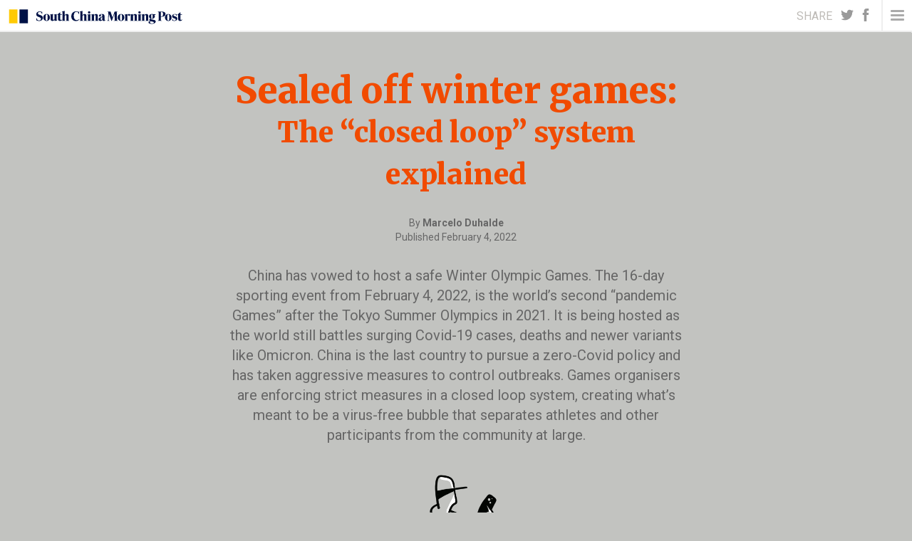

--- FILE ---
content_type: text/html
request_url: https://multimedia.scmp.com/infographics/sport/article/3165780/winter-olympics-closed-loop/index.html
body_size: 4207
content:
<!DOCTYPE html>
<html lang="en">
  <head>
    <script type="text/javascript">
      var _sf_startpt = new Date().getTime();
    </script>
    <meta charset="utf-8" />
    <meta
      name="viewport"
      content="width=device-width, height=device-height, initial-scale=1.0, user-scalable=0, minimum-scale=1.0, maximum-scale=1.0, user-scalable=no"
    />

    <title>
      Sealed off winter games: The closed loop system explained
    </title>
    <link rel="canonical" href="https://multimedia.scmp.com/infographics/sport/article/3165780/winter-olympics-closed-loop/index.html" />
    <meta name="author" content="Marcelo Duhalde" />
    <meta name="keywords" content="Winter Olympics, Bubble, Closed Loop, China, Explainer, Covid-19, Pandemic, Virus, Beijing, SCMP, infographic" />
    <meta
      name="description"
      content="Including quarantine, PCR tests and health monitoring apps, there are many controls and requirements imposed over the participants travelling to Beijing 2022 Winter Olympic Games."
    />
    <meta name="robots" content="max-image-preview:large" />

    <!-- Facebook -->
    <meta
      name="author:publisher"
      content="https://www.facebook.com/southchinamorningpost"
    />
    <meta property="fb:app_id" content="282931841805811" />
    <meta property="og:site_name" content="South China Morning Post" />
    <meta property="og:type" content="article" />
    <meta property="og:title" content="How China put the Winter Olympics in a Covid-free bubble" />
    <meta
      property="og:description"
      content="The strict measures to maintain the barrier between 60 thousand participants and the Chinese population during the weeks of competitions."
    />
    <meta
      property="og:url"
      content="https://bit.ly/3Hv8gS4"
    />
    <meta
      property="og:image"
      content="https://multimedia.scmp.com/infographics/sport/article/3165780/winter-olympics-closed-loop/img/cover.jpg"
    />

    <!-- Twitter -->
    <meta name="twitter:card" content="summary_large_image" />
    <meta name="twitter:site" content="@SCMPgraphics" />
    <meta name="twitter:creator" content="@SCMPgraphics" />
    <meta name="twitter:title" content="How China put the Winter Olympics in a Covid-free bubble" />
    <meta
      name="twitter:description"
      content="The strict measures to maintain the barrier between 60 thousand participants and the Chinese population during the weeks of competitions via @scmpgraphics"
    />
    <meta
      name="twitter:image"
      content="https://multimedia.scmp.com/infographics/sport/article/3165780/winter-olympics-closed-loop/img/cover.jpg"
    />

    <link
      rel="shortcut icon"
      href="https://multimedia.scmp.com/2018/data/favicon.ico"
      type="image/vnd.microsoft.icon"
    />
    <link
    href="https://fonts.googleapis.com/css2?family=Merriweather:ital,wght@0,300;0,400;0,900;1,300;1,400&family=Roboto:ital,wght@0,300;0,400;0,500;0,700;1,300;1,400;1,500;1,700&display=swap"
    rel="stylesheet"
  />
    <link
      rel="stylesheet"
      type="text/css"
      href="https://multimedia.scmp.com/infographics/handbook/css/standalone/main2021.css"
    />
    <link rel="stylesheet" type="text/css" href="css/custom.css" />
    <script src="js/scmp_stats.js" type="text/jscript"></script>
  </head>

  <body class="default">
    <header>
      <div class="container logo">
        <a href="http://www.scmp.com" class="logomain"></a>
      </div>
      <div id="title-reading"><span></span></div>
      <div id="socialMedia">
        <div class="desktopSocial">
          <span>SHARE</span>
          <a
            href="https://twitter.com/intent/tweet?text=Sealed+off+winter+games:+The+closed+loop+system+explained+via+@SCMPgraphics &url=https://bit.ly/3Hv8gS4&hashtags=infographic,WinterOlympics,ClosedLoop,Covid19,Pandemic"
            onclick="window.open(this.href, 'twitter', 'left=20,top=20,width=500,height=500,toolbar=1,resizable=0'); return false;"
            class="twitter"
          ></a
          ><a
            class="facebook"
            href="https://www.facebook.com/share.php?u=<url>"
            onclick="return fbs_click()"
            target="_blank"
          ></a>
        </div>
      </div>
      <div class="burger">
        <div class="patty one"></div>
        <div class="patty two"></div>
        <div class="patty three"></div>
      </div>
      <nav><div tabindex="-1" class="mainmenu"></div></nav>
    </header>
    <main>
      <article>
        <section class="intro no-cover">
          <h1 id="maintitle">
            Sealed off winter games: <span class="smallerHed">The “closed loop” system explained</span>
          </h1>
          <div class="author">
            By
            <a href="https://www.scmp.com/infographic" class="tippy" id="MD"></a
            >

            <span class="date">Published February 4, 2022</span>
          </div>
          <p>China has vowed to host a safe Winter Olympic Games. The 16-day sporting event from February 4, 2022, is the world’s second “pandemic Games” after the Tokyo Summer Olympics in 2021. It is being hosted as the world still battles surging Covid-19 cases, deaths and newer variants like Omicron. China is the last country to pursue a zero-Covid policy and has taken aggressive measures to control outbreaks. Games organisers are enforcing strict measures in a closed loop system, creating what’s meant to be a virus-free bubble that separates athletes and other participants from the community at large.</p>
        </section>
        <section class="standar">
            
            <div class="graphic">
                <div class="loop-d max960 show-desktop"></div>
                <div class="loop-t max720 show-tablet"></div>
                <div class="loop-m max320 show-mobile"></div>
            </div>
            
          <div class="text casesHed">
            <h2>Positive cases in the Olympics (updated daily)</h2>
            <object data="img/key.svg" class="key"></object>
            <div id="chartLoopCase"></div>
          </div>


          <div class="related-graphic">
            <a href="https://multimedia.scmp.com/infographics/sport/article/3164877/beijing-winter-olympics-2022/index.html?src=relatedg">
              <div class="row">
                <div class="column left"></div>
                <div class="column right">
                  <p class="related-tag">RELATED INFOGRAPHIC</p>
                  <h4>Beijing Winter Olympics 2022 visual explainer</h4>
                  <div class="related-button">Read more</div>
                </div>
              </div>
            </a>
          </div>
          <div class="row">
            <div class="author-bottom"></div>
          </div>
          <div class="credits">
            <p>
              Creative Director <strong>Adolfo Arranz</strong><br />
              Edited by <strong>Andrew London</strong><br />
              Research by <strong>Han Huang</strong><br />
              Additional web development <strong>Han Huang</strong> and <strong>Dennis Wong</strong>
            </p>
            <p id="source">
              Sources: Official Website of Beijing Organising Committee for the 2022 Olympic and Paralympic Winter Games, sportnews.cn, Xinhua News Agency, China Global Television Network
            </p>
            <!--<p>View the <a href="">print version here</a></p>-->
          </div>
          <div
            class="social storyshare"
            data-msg="How China put the Winter Olympics in a Covid-free bubble"
          >
            <h4>SHARE THIS STORY</h4>
            <a
              href="https://twitter.com/intent/tweet?text=How+China+put+the+Winter+Olympics+in+a+Covid-free+bubble+via+@SCMPgraphics &amp;url=https://bit.ly/3Hv8gS4&amp;hashtags=infographic,WinterOlympics,ClosedLoop,Covid19,Pandemic"
              onclick="window.open(this.href, 'twitter', 'left=20,top=20,width=500,height=500,toolbar=1,resizable=0'); return false;"
              class="twitter"
            ></a>
            <a
              href="https://www.facebook.com/share.php?u=<url>"
              onclick="return fbs_click()"
              target="_blank"
              class="facebook"
            ></a>
            <a
              href="https://www.linkedin.com/shareArticle?mini=true&amp;url=https://bit.ly/3Hv8gS4"
              onclick="window.open(this.href, 'linkedin', 'left=20,top=20,width=800,height=500,toolbar=1,resizable=0'); return false;"
              class="linkedin"
            ></a>
            <a
              href="https://reddit.com/submit?url=https://bit.ly/3Hv8gS4&amp;title=How China put the Winter Olympics in a Covid-free bubble"
              onclick="window.open(this.href, 'reddit', 'left=20,top=20,width=500,height=500,toolbar=1,resizable=0'); return false;"
              class="reddit"
            ></a>
            <a
              href="https://www.tumblr.com/share/link?url=https://bit.ly/3Hv8gS4&amp;title=How China put the Winter Olympics in a Covid-free bubble"
              onclick="window.open(this.href, 'tumblr', 'left=20,top=20,width=500,height=500,toolbar=1,resizable=0'); return false;"
              class="tumblr"
            ></a>
            <a
              href="whatsapp://send?text=How+China+put+the+Winter+Olympics+in+a+Covid-free+bubble+via+@SCMPgraphics+https://bit.ly/3Hv8gS4"
              onclick="gtag('event', 'play', {'event_category': 'Share button','event_label': 'Share button/WhatsApp/Click','event_action': 'How China put the Winter Olympics in a Covid-free bubble'}); return false;"
              class="whatsapp"
            ></a>
            <a
              href="mailto:?subject=SCMP:How+China+put+the+Winter+Olympics+in+a+Covid-free+bubble+via+@SCMPgraphics+https://bit.ly/3Hv8gS4"
              onclick="window.open(this.href, 'email', 'left=20,top=20,width=500,height=500,toolbar=1,resizable=0'); return false;"
              class="email"
            ></a>
          </div>
        </section>
      </article>
      <aside>
        <section class="related-links">
          <div class="wrapper">
            <h3>RELATED STORIES</h3>
            <p><a href="https://www.scmp.com/news/china/diplomacy/article/3165555/china-calls-japans-human-rights-resolution-vile-decision">China calls Japan’s human rights resolution a ‘vile’ decision, threatens further measures</a></p>
            <p><a href="https://www.scmp.com/sport/china/article/3165546/winter-olympic-torch-relay-begins-three-day-trek-past-iconic-beijing">Winter Olympic torch relay begins 3-day trek through Beijing</a></p>
            <p><a href="https://www.scmp.com/beijing-winter-olympics-2022/explainers/article/3165519/winter-olympics-what-curling-how-chess-ice">‘Chess on ice’: how curling works, and why there’s so much sweeping</a></p>
          </div>
        </section>
      </aside>
    </main>
    <footer>
      <div class="topback"></div>
      <div class="related-graphics">
        <h3>MORE SCMP VISUAL STORIES</h3>
        <p class="more-infotext">
          Other digital projects you might enjoy visiting:
        </p>
        <div class="related-infographics">
          <div class="loader"></div>
        </div>
        <div class="related-content">
          <div class="column">
            <h4>Infographics homepage</h4>
            <p>
              Explore the SCMP library of our award-winning multimedia stories,
              ranging from politics to culture, and technology to martial arts.
            </p>
            <p>
              <a href="https://www.scmp.com/infographic/"
                >Click here to visit</a
              >
            </p>
          </div>
          <div class="column">
            <h4>SCMP Print graphics</h4>
            <p>
              A collection of our print infographics as they originally appeared
              in the South China Morning Post newspaper, from 2011 to now.
            </p>
            <p>
              <a
                href="http://multimedia.scmp.com/culture/article/SCMP-printed-graphics-memory/"
                >Click here to visit</a
              >
            </p>
          </div>
          <div class="column">
            <h4>Follow us</h4>
            <p>
              Keep up to date with the Post’s graphics team on social media.
            </p>
            <div id="social-icons">
              <a
                class="social-bottom facebook"
                href="https://www.facebook.com/SCMPInfographics/"
                title="Follow SCMP"
                target="_blank"
                rel="noopener noreferrer"
              ></a>
              <a
                class="social-bottom twitter"
                href="https://twitter.com/SCMPgraphics"
                title="Follow SCMP"
                target="_blank"
                rel="noopener noreferrer"
              ></a>
              <a
                class="social-bottom instagram"
                href="https://www.instagram.com/scmp_infographics/"
                title="Follow SCMP"
                target="_blank"
                rel="noopener noreferrer"
              ></a>
            </div>
          </div>
        </div>
      </div>
      <div class="related-label"></div>
    </footer>

    <div id="IE_hack">
      <img src="svg/ico_ie.svg" />
      <h2>Hi, Internet Explorer user!</h2>
      <p>
        This site has some features that may not be compatlibe with your
        browser. Should you wish to view content, switch browsers to either
        Google Chrome or Mozilla Firefox to get an awesome experience
      </p>
      <button id="IEhidex">Hide this message</button>
    </div>
    <script src="https://ajax.googleapis.com/ajax/libs/jquery/3.3.1/jquery.min.js"></script>
    <script src="https://infographics-video.scmp.com/CodeCDN/tip.min.js"></script>
    <script src="https://multimedia.scmp.com/infographics/handbook/js/standalone/main.js?v=0.0.002"></script>
    <script src="https://d3js.org/d3.v5.min.js"></script>
    <script src="https://cdn.jsdelivr.net/npm/underscore@1.13.1/underscore-umd-min.js"></script>
    <script src="js/custom.js"></script>
    <script src="js/ScrollMagic.min.js"></script>
    <script src="js/debug.addIndicators.min.js"></script>
  </body>
</html>


--- FILE ---
content_type: text/css
request_url: https://multimedia.scmp.com/infographics/handbook/css/standalone/main2021.css
body_size: 5525
content:
html{height:100%;font-size:100%;border:0}*{margin:0;padding:0;box-sizing:border-box}body{font-family:Roboto,sans-serif;font-weight:400;min-width:290px;width:100%;-webkit-tap-highlight-color:transparent;-webkit-touch-callout:none;-webkit-font-smoothing:antialiased;overflow-x:hidden;height:100%;font-size:100%;border:0}body,footer .topback{background-color:#fff}ul{list-style:none}a,a:active,a:visited{text-decoration:none;color:#001246}a:hover{color:#ffc200;text-decoration:underline;opacity:.5}h1,h2,h3,h4,h5{line-height:24px}h2{font-family:Merriweather,serif;margin-top:60px;font-size:21px;line-height:30px!important;color:#4d4d4d;letter-spacing:0;line-height:0}h3{font-size:16px;text-transform:uppercase;margin-top:50px;color:#4d4d4d;font-weight:900}p{font-family:Merriweather, serif;font-size:16px;line-height:24px;color:#4d4d4d;letter-spacing:0;font-weight:400;margin:20px auto}header{position:fixed;display:inline-flex;width:100%;height:45px;text-align:center;z-index:10;top:0;bottom:unset;left:0;right:0;background-color:#fff;border-bottom:2px solid #eee;transform:translateZ(0);-moz-transform:translatez(0);-ms-transform:translatez(0);-o-transform:translatez(0);-webkit-transform:translateZ(0);-webkit-font-smoothing:antialiased}main{overflow-x:hidden}footer{overflow:hidden}header .container{z-index:2;position:relative}header .container.logo{max-width:260px;color:#1f2151;margin-top:-4px;margin-left:10px;height:100%;max-height:50px;display:inline-table;overflow:hidden;box-sizing:border-box}header .container.logo a{ position: relative;display: inline-block; }header #title-reading{font-family:Merriweather,serif;font-weight:900;position:relative;font-size:18px;text-align:center;width:calc(100% - 444px);color:#4d4d4d;opacity:0;transition:opacity .6s ease;display:block;top:0;left:0;margin:10px 12px;cursor:pointer;z-index:2;overflow:hidden;box-sizing:border-box;max-height:24px;padding:0;user-select:none;cursor:pointer}header #title-reading span{display:block;text-align:center;vertical-align:middle;width:100%;max-height:100%;box-sizing:border-box;overflow:hidden}header #title-reading.active{opacity:1}.scmp-logo-svg{margin-top:1.5px}.scmp-logo-svg-mobile{display:none;margin-top:13.5px;margin-left:-.5px}article,section{position:relative;margin:30px auto}.intro{margin-top:0}section.intro h1{font-family:Merriweather,serif;font-size:50px;color:#292928;letter-spacing:0;text-align:center;line-height:65px;margin:30px auto 30px;font-weight:900;max-width:900px;-webkit-font-smoothing:antialiased;-moz-osx-font-smoothing:grayscale}svg:not(:root){overflow:hidden}section.intro .author,section.intro .date{font-size:12px;letter-spacing:0;text-align:center;line-height:20px;font-size:14px;color:#9a9a9a;font-weight:400;display:block}section.intro .author a{color:#9a9a9a;font-weight:700}section.intro .author a:hover{color:#242424}section.intro p{font-family:Roboto, sans-serif;font-weight:400;font-size:20px;color:#8e8e8e;letter-spacing:0;line-height:28px;max-width:660px;text-align:center;margin:30px auto 30px}.autor,.intro{text-align:center}.credits,.text{max-width:660px;margin:0 auto}.graphic{width:100%;margin:0 auto;text-align:center}.graphic img{width:100%}.credits{margin:50px auto;max-width:660px}.credits p{font-size:12px;color:#8f8f8f;letter-spacing:0;line-height:16px}.credits a{text-decoration:underline;font-weight:700;color:#242424!important}.no-cover{margin-top:100px}.credits p#note{font-style:italic}button,input,select,textarea{outline:0;-webkit-user-select:none;-moz-user-select:none;-ms-user-select:none;user-select:none}select{border:0;border:1px solid #000;border-radius:0;background-image:url(../svg/select.svg);background-size:20px;background-position:95% center;-webkit-appearance:none;-moz-appearance:none;appearance:none;width:200px}button{padding:6px;font-size:14px;letter-spacing:0;color:#8e8e8e;border-radius:5px;-webkit-appearance:none;-moz-appearance:none;appearance:none;background-color:#fff;border:1px solid #8e8e8e;cursor:pointer;width:140px;font-weight:500}button.dark{background-color:#8e8e8e;color:#fff}button.dark:hover{background-color:#c4c4c4;color:#fff}button:hover{background-color:#8e8e8e;border:1px solid #8e8e8e;color:#fff}#IE_hack{opacity:0;position:fixed;top:0;left:0;width:70vw;height:70vh;padding:10% 0;background-color:#fbfbfb;z-index:100;display:none}#IE_hack h2{font-size:5em}#IE_hack img{width:10%;margin:0 auto}#IE_hack p{max-width:300px;margin:20px auto;color:#555}aside .related-links{margin:80px auto 120px auto;max-width:660px;width:100%;color:#4d4d4d}aside .related-links h3{border-bottom:2px solid #4d4d4d;font-size:18px}aside .related-links p a{padding-top:10px;font-size:16px;font-style:italic;color:#4d4d4d;font-weight:400;font-family:Merriweather,serif}footer{position:relative;width:100%;text-align:center;padding:10px 0;background-color:#f8f8f8;font-size:12px;margin-top:-60px}footer .related-graphics{display:inline-block;margin-bottom:60px;max-width:960px;width:100%;z-index:1;position:relative}footer .related-infographics{max-width:960px;width:100%;margin:42px auto;position:relative;display:inline-block}footer .related-content{max-width:960px;width:100%;margin:0 auto;display:block;padding-bottom:40px}footer .related-content p{font-family:Roboto,sans-serif;font-weight:400;font-size:12px;color:#4d4d4d;letter-spacing:0;line-height:16px;text-align:left;padding:0 25px}a:active,a:visited,footer .related-content a{color:#000;font-weight:700}footer .topback{position:absolute;top:0;width:100vw;height:248px;left:0;display:inline-block;pointer-events:none;cursor:default;z-index:0;border-bottom:1px solid #f0f0f0}footer .related-content h4{font-family:Roboto,sans-serif;font-weight:900;font-size:16px;color:#4d4d4d;letter-spacing:0;text-align:left;padding:0 25px}footer .related-content .column{float:left;width:33.33%;margin-bottom:20px}footer .related-content #social-icons{margin-left:25px;float:left}footer .related-content .social-bottom{float:left;margin-right:10px;padding-top:10px;fill:#fff;background-color:#c5c5c5;height:40px;width:40px;border-radius:50px}footer .related-content .social-bottom svg{position:relative;width:18px;height:18px;top:1px}footer .related-content:after{content:"";display:table}footer .related-label{bottom:0;position:absolute;width:100%;left:0;margin:0 auto;border-top:1px solid #d2d2d2;margin-top:-60px;background-color:#f0f0f0}footer .related-label p{font-family:Roboto,sans-serif;font-weight:400;font-size:10px;color:#8e8e8e;letter-spacing:0;text-align:center;margin-top:20px}.label{margin-top:0;width:100%;font-weight:700;font-size:14px;color:#4d4d4d;letter-spacing:0;text-align:center}.white{background-color:#fff;border-radius:5px;padding:3px 10px 3px 10px;font-size:18px;color:#8e8e8e}.normal{background-color:#f6f6f6;border-radius:5px;padding:3px 10px 3px 10px}.breaking{background-color:#f0f0f0;color:#d0021b;border-radius:5px;padding:3px 10px 3px 10px}.standar figure{position:relative;margin:50px auto;text-align:center;width:100%}.standar.photo img{width:100%;height:auto}.standar figure figcaption{margin:10px auto 60px auto;font-weight:400;font-size:14px;line-height:20px;color:#8e8e8e;letter-spacing:0}.hidden{display:none!important}.grid{max-width:1200px;margin:50px auto;font-size:12px;color:grey}.grid .row:after{content:'';display:block;clear:both}[class*=col]{width:100%;float:left;min-height:1px}.grid img{width:100%}.grid .content{background-color:#f0f0f0;padding:20px;margin:5px;border-radius:3px;text-align:center}.clearfix,.clearfix:after,.clearfix:before{content:" ";display:table;clear:both}.tippy-tooltip{background-color:#fff;border-bottom-color:#fff;z-index:3}.tippy-tooltip[data-placement^=bottom]>.tippy-arrow{border-bottom-color:#fff}.tippy-tooltip[data-placement^=top]>.tippy-arrow{border-top-color:#fff}.tippy-tooltip.light-theme{background:#fff}.tippy-tooltip{box-shadow:0 5px 21px #d0d0d0;border-radius:8px}.tooltip{background-color:#fff;color:#333;padding:4px;font-size:13px;width:150px;position:relative;text-align:center;display:block;overflow:hidden}.tippy-popper{z-index:2!important}.loader{-webkit-animation:spin 1s linear infinite;animation:spin 1s linear infinite;border:3px solid #ddd;border-top:3px solid #42a5f5;border-radius:50%;height:75px;width:75px;margin:100px auto 150px auto}.tooltip img{position:relative;width:60px;border-radius:50%}.tooltip .artistname{position:relative;font-size:15px;font-weight:600}.tooltip .artistposition{position:relative;font-size:15px;font-weight:400}.tooltip .minifooter{position:relative;width:100%;margin:4px 0;left:-8px}.tooltip .minifooter .social{position:relative;display:inline-block;text-align:center;margin-top:0;margin:0;padding:0;box-sizing:border-box}.tooltip .minifooter .social:after{content:'';display:inline-block;width:1px;background:#eee;height:20px;position:absolute;top:4px;right:-8px}.tooltip .minifooter .social a,.tooltip .minifooter .social svg{position:relative;width:16px;display:inline-block;fill:#ccc;background:0 0;height:unset;top:3px;margin:0;max-height:14px}.tooltip .minifooter .profile{position:relative;top:5px;left:13px;font-size:10px;text-transform:uppercase;letter-spacing:-.1px;color:#bbb;font-weight:400}.tooltip .minifooter .profile a{color:#9a9a9a;font-weight:700}.tooltip .minifooter .profile a:hover{color:#333}.followme svg{fill:#fff;width:11px;top:8px;position:relative;margin-right:7px}.followme a{position:relative;box-sizing:border-box;background-color:#1b95e0;color:#fff;font-weight:500;cursor:pointer;height:30px;border-radius:4px;padding:3px 10px;top:-5px}.contentbox-container{position:relative;top:0;display:inline-flex;margin:0 auto;width:100%;height:348px}.contentbox{position:relative;top:0;left:0;width:31%;height:345px;background:#fff;border-radius:0 0 5px 5px;display:inline-block;overflow:hidden;box-shadow:0 0 8px 1px #ddd;margin:0 1%;cursor:pointer;transition:box-shadow .5s ease;margin-top:0;padding-top:0}.contentbox a{position:absolute;width:100%;height:100%;left:0;top:0}.contentbox.hide{display:none}.contentbox .imgbox{position:relative;height:50%;width:100%;overflow:hidden;display:inline-block}.contentbox .imgbox img{height:100%;object-fit:cover;width:100%;transition:all .5s ease;overflow:hidden;position:relative}.contentbox .info{position:relative;font-family:Roboto,sans-serif;width:100%;padding:0 18px;left:0;top:0;display:inline-block;height:50%;cursor:default;text-align:left;overflow:hidden}.contentbox .info .heading{font-family:Merriweather,serif;font-weight:700;font-size:18px;color:#333;letter-spacing:0;margin-bottom:0;line-height:22px;position:relative;top:32px;padding:0;transition:all .4s ease;display:inline-block}.contentbox .info .topic{font-weight:400;font-size:14px;color:#bebfc0;letter-spacing:1.5px;text-transform:uppercase;padding:0;top:18px;width:100%;position:relative;display:inline-block}.contentbox:hover{box-shadow:0 0 38px 2px #ddd}.contentbox:hover .imgbox img{transform:scale(1.15)}.contentbox a:hover{text-decoration:none;opacity:1}#socialMedia{position:absolute;top:1px;width:120px;float:right;margin-top:4px;border-right:0 solid #26292d;height:41px;text-align:right;z-index:200;right:52px}.desktopSocial{display:block}#socialMedia span{color:#bebbb7;position:relative;top:-2px;left:-4px}#socialMedia a{height:32px;width:22px;display:inline-block;padding:7px 0;margin:0 4px 0 0}#socialMedia a svg{width:18px;height:18px;fill:#999}.mainmenu{position:fixed;top:43px;right:0;width:0;height:0!important;display:block;overflow:hidden;border:1px solid #eee;border-top:2px solid #eee;border-right:0 solid #fff;background:#fff;color:#888;z-index:1000;transition:height .4s ease}.mainmenu.active{width:220px;right:0;height:474px!important}.mainmenu ul.list{position:relative;top:0;width:100%;height:100%;display:inline-grid;margin:0;padding:0}.mainmenu ul.list .list-item{position:relative;font-size:14px;font-weight:600;text-align:left;border-bottom:1px solid #ccc;display:inline-block;padding:14px 0;padding-left:18px}.mainmenu ul.list .list-item:last-child{border-bottom:0 solid #fff;padding:4px;padding-left:18px}.mainmenu ul.list .list-item.first{padding:0;padding-left:18px}.mainmenu ul.list .list-item a{display:block;line-height:22px;text-align:left;font-size:14px;font-weight:400;color:#444}.mainmenu ul.list .list-item a:hover{color:#888}.mainmenu ul.list .list-item svg{position:relative;display:inline-block;width:22px;top:3px;padding:0 2px 0 1px}.mainmenu ul.list .list-item .list-item-container{min-height:48px;margin:0;padding:0;display:-ms-flexbox;display:flex;-ms-flex-flow:row nowrap;flex-flow:row nowrap;-ms-flex-align:center;align-items:center;-ms-flex-pack:justify;justify-content:space-between;-ms-flex:1;flex:1;position:relative;font-size:16px;font-weight:400;text-align:left;text-transform:none;border-radius:0}.mainmenu ul.list .list-item .list-item-container .centermenu li{margin-bottom:5px}.mainmenu ul.list .list-item .list-item-container .followus{position:relative;font-size:13px;font-weight:800;line-height:24px}.mainmenu ul.list .list-item .list-item-container .pull-left{float:left!important}.mainmenu ul.list .list-item .list-item-container .pull-right{float:right!important;position:relative;width:110px;left:10px;text-align:center}.mainmenu ul.list .list-item .list-item-container .social-media a{position:relative;width:26px;height:26px;display:inline-block;overflow:hidden;background:#eee;text-align:center;border-radius:50%;margin:0 3px}.mainmenu ul.list .list-item .list-item-container .social-media a svg{width:12px;height:11px;fill:#888;top:2px;left:0}.burger{position:absolute;display:inline-block;border-left:2px solid #eee;right:0;top:0;padding:11px;width:43px;height:100%;-webkit-user-select:none;-moz-user-select:none;-ms-user-select:none;user-select:none;overflow:hidden;cursor:pointer}.burger .patty{position:relative;display:block;width:100%;height:3px;background:#aaa;margin:3px 0;border-radius:8px;left:0;top:0;transition:all .4s ease}.burger.active{padding-bottom:13px;z-index:1000;background:#fff}.burger.active .one{transform:rotateZ(45deg);transform-origin:50%;top:6px}.burger.active .two{opacity:0}.burger.active .three{transform:rotateZ(-45deg);transform-origin:50%;top:-6px}footer .related-infographics .control-progress,footer .related-infographics .controls{display:none}.mobileicon{display:none!important}.author-bottom{margin:60px auto;max-width:660px;width:100%;background-color:#fff}.author-bottom .author{position:relative;width:100%;height:120px;border-bottom:1px solid #ccc;display:inline-table;-webkit-user-select:none;-moz-user-select:none;-ms-user-select:none;user-select:none;transition:all .4s ease}.author-bottom .author .prof-pic{position:relative;width:90px;margin:15px 0;border-radius:50%;display:inline-block}.author-bottom .author .info{position:relative;display:inline-block;left:0;top:0;margin:30px 0;margin-left:32px;vertical-align:bottom}.author-bottom .author .info .visual{position:relative;display:block;width:100%;font-size:14px;font-weight:400;color:#444}.author-bottom .author .info .authorname{position:relative;width:100%;display:block;top:4px;font-size:22px;font-weight:700;font-family:merriweather,serif}.author-bottom .author .info .minifooter{position:relative;width:100%;display:block;margin-top:4px}.author-bottom .author .info .minifooter .social{position:relative;display:inline-block;text-align:center;margin-top:0;margin:0;padding:0;box-sizing:border-box}.author-bottom .author .info .minifooter .profile,.author-bottom .author .info .minifooter .profile a{position:relative;top:2px;left:7px;font-size:12px;text-transform:uppercase;letter-spacing:-.1px;color:#bbb;font-weight:400;text-decoration:none}.author-bottom .author .info .minifooter .social a,.author-bottom .author .info .minifooter .social svg{position:relative;width:16px;display:inline-block;fill:#ccc;background:0 0;height:unset;top:3px;margin:0;max-height:14px}.author-bottom .author .info .minifooter .social:after{content:'';display:inline-block;width:1px;background:#eee;height:20px;position:absolute;top:4px;right:-8px}.center{text-align:center!important}@-webkit-keyframes spin{to{border-top-color:#ec407a;-webkit-transform:rotate(360deg);transform:rotate(360deg)}}@keyframes spin{to{border-top-color:#ec407a;-webkit-transform:rotate(360deg);transform:rotate(360deg)}}@media (min-width:500px){.cols-1{width:8.3333%}.cols-2{width:16.6667%}.cols-3{width:25%}.cols-4{width:33.3333%}.cols-5{width:41.6667%}.cols-6{width:50%}.cols-7{width:58.3333%}.cols-8{width:66.6667%}.cols-9{width:75%}.cols-10{width:83.3333%}.cols-11{width:91.6667%}.cols-12{width:100%}}@media (min-width:720px){.colt-1{width:8.3333%}.colt-2{width:16.6667%}.colt-3{width:25%}.colt-4{width:33.3333%}.colt-5{width:41.6667%}.colt-6{width:50%}.colt-7{width:58.3333%}.colt-8{width:66.6667%}.colt-9{width:75%}.colt-10{width:83.3333%}.colt-11{width:91.6667%}.colt-12{width:100%}}@media (min-width:960px){.col-1{width:8.3333%}.col-2{width:16.6667%}.col-3{width:25%}.col-4{width:33.3333%}.col-5{width:41.6667%}.col-6{width:50%}.col-7{width:58.3333%}.col-8{width:66.6667%}.col-9{width:75%}.col-10{width:83.3333%}.col-11{width:91.6667%}.col-12{width:100%}}object{display:block}.nomax{max-width:100%;margin:0 auto;width:100%}.max1400{max-width:1400px;margin:0 auto;width:100%;display:block}.max1200{max-width:1200px;margin:0 auto;width:100%;display:block}.max960{max-width:960px;margin:0 auto;width:100%}.max720{max-width:720px;margin:0 auto;width:100%}.max660{max-width:660px;margin:0 auto;width:100%}.max520{max-width:520px;margin:0 auto;width:100%}.max500{max-width:500px;margin:0 auto;width:100%}.max320{max-width:320px;margin:0 auto;width:100%}.space{height:20px}.related-visual{max-width:520px;width:100%;background-color:#000;position:absolute;left:50%;transform:translate(-50%,0)}.related-visual a{text-decoration:none}.related-visual a:hover{opacity:.5}.related-visual .wrapper{max-width:260px;width:100%;background:#fff;border:1px solid #eee;box-shadow:3px 1px 8px 0 rgba(0,0,0,.03);color:#4d4d4d;transition:all ease 1s;margin-left:660px;position:absolute;border-bottom-right-radius:5px;border-bottom-left-radius:5px}.related-visual .wrapper .box-visual{padding:20px}.related-visual .wrapper .box-visual a:hover{opacity:.5}.related-visual .wrapper span.small-title{font-size:12px;color:#9a9a9a;font-weight:400;line-height:30px;color:#4d4d4d;font-weight:400}.related-visual .wrapper span.headline{font-size:16px;color:#4d4d4d;letter-spacing:0;font-weight:900;line-height:20px}.related-visual .wrapper img{max-width:280px;width:100%}.related-graphic:hover{opacity:.5!important;color:#000}.related-graphic a{color:#000}.related-graphic{margin:80px auto;max-width:660px;width:100%;height:200px;background-color:#f9f9f9;border-radius:2px}.related-graphic h4{font-size:18px;line-height:24px;padding:0;max-width:300px;width:100%;color:#4d4d4d}.related-graphic p{padding:0}.related-graphic .related-tag{font-size:12px;color:#9a9a9a;font-weight:400;margin-bottom:20px;line-height:0}.related-graphic .related-button{background:#9a9a9a;border-radius:3px;float:left;left:30px;margin-top:15px;padding:8px;color:#fff;font-size:14px;width:100px;padding:6px;text-align:center}.related-graphic .column{float:left;padding-left:30px;padding-top:30px;height:200px}.related-graphic .left{width:35%;background-image:url(https://multimedia.scmp.com/infographics/handbook/img/standalone/banner.jpg);background-repeat:no-repeat;background-size:cover;background-position:center top;height:200px;border-top-left-radius:5px 5px;border-bottom-left-radius:5px 5px}.related-graphic .right{width:65%;border-top-right-radius:5px 5px;border-bottom-right-radius:5px 5px}.social{margin-top:80px;text-align:center}.social h4{margin:10px auto;font-size:14px;color:#9a9a9a;font-weight:500}.social a{display:inline-block;width:40px;height:40px;background-size:cover;background-position:center;border-radius:50px;background-color:#c5c5c5;margin-left:2px;margin-right:2px;fill:#fff;transition:alll .2s ease-in-out}.social a svg{position:relative;width:18px;height:18px;top:10px}table{text-align:left;margin:10px auto;border-width:0;width:100%;max-width:100%;border-collapse:collapse;color:#4d4d4d;font-size:14px}td,th{padding:6px;border-bottom:1px solid #f0f0f0}th{font-weight:700}td:first-child,th:first-child{padding-left:0}td:last-child,th:last-child{padding-right:0}.table-responsive{overflow-x:auto;-webkit-overflow-scrolling:touch}.stats-tabs li{display:inline-block;border-right:2px solid #f0f0f0;width:32%;margin:10px auto;text-align:center;font-size:21px;font-weight:700}.stats-tabs li:last-child{margin:0;padding:0;border:none}.stats-tabs li em{display:block;font-weight:400;font-style:normal;color:#bebbb7;font-size:14px}.cover{margin-bottom:40px;margin-top:-300px}.show-desktop{display:block}.show-tablet{display:none}.show-mobile{display:none}@media only screen and (max-width:1200px){.related-visual{display:none}.title-reading{display:none!important}}@media only screen and (max-width:1024px){header #title-reading,header #title-reading.active{display:none}.cover{margin-bottom:20px;margin-top:-140px}}@media only screen and (max-width:768px){.cover{margin-bottom:20px;margin-top:-80px}section.intro h1{font-size:36px;line-height:44px;max-width:600px}.contentbox{display:none}.contentbox.active,.contentbox.active1{display:inline-block}.contentbox{width:48%;min-width:48%;overflow:hidden}aside .related-links{padding:0 20px}footer .related-infographics .control-progress,footer .related-infographics .controls{display:block}footer .related-infographics .controls .control{position:absolute;display:inline-block;bottom:0;width:48px;height:48px;font-size:1.4em;text-align:center;line-height:48px;background:rgba(255,255,255,.2);cursor:pointer;z-index:2;border-radius:4px}footer .related-infographics .controls .control svg{fill:none;stroke:#999}.contentbox-container{height:400px}footer .related-infographics .controls #control-next{right:8px}footer .related-infographics .controls #control-prev{left:8px}footer .related-infographics .control-progress{position:absolute;margin:17px auto;text-align:center;bottom:0;left:0;width:100%;z-index:1}footer .related-infographics .control-progress span{cursor:pointer;height:12px;width:12px;margin:0 4px;background-color:#bdbdbd;border-radius:50%;border:0;display:inline-block;transition:background-color .6s ease}footer .related-infographics .control-progress span:nth-child(2n){display:none}footer .related-infographics .control-progress .dot.active,footer .related-infographics .control-progress .dot:hover{background-color:#000;border:1px solid #000}footer .related-content .column{width:100%;border-bottom:1px solid #ccc;margin-bottom:15px}footer .related-content .column:last-child{border-bottom:0 solid #ccc}footer{padding:0}.contentbox .info .heading{font-size:17px}.more-infotext{max-width:320px}}@media only screen and (max-width:600px){.scmp-logo-svg{display:none}.scmp-logo-svg-mobile{display: block;margin-top: 0;top: 8.5px;position: relative;}header .container.logo{top: 0;left: 0;position: relative;max-width: 32px;height: 100%;margin: 0;margin-left: 10px;}section.intro h1{font-size:37px;line-height:49px;max-width:370px}section.intro p{font-size:18px;line-height:24px}section.intro .author,section.intro .date{font-size:12px}section.intro .author a{font-size:14px}.contentbox .info .heading,.contentbox .info .topic{padding:0 14px}.contentbox.active1{display:none}.contentbox.active{display:inline-block}footer .related-infographics .control-progress span:nth-child(2n){display:inline-block}footer .related-infographics .controls #control-next{right:calc(50% - 145px)}footer .related-infographics .controls #control-prev{left:calc(50% - 145px)}.contentbox{width:290px;min-width:290px;overflow:hidden}.contentbox-container{display:inline-block}.author-bottom{width:calc(100% - 40px);margin:0 20px}}@media only screen and (max-width:560px){.related-graphic{width:99%;margin:50px .5%}}@media only screen and (max-width:540px){footer .related-content .column{width:100%;margin:0 auto;position:relative;display:inline-block;float:none;margin-top:15px}}@media(max-width:660px){.credits,.text,section.intro p{padding-left:10px;padding-right:10px}}@media only screen and (max-width:400px){footer{padding:10px 0}footer .related-infographics .controls{padding:0 50px}}@media only screen and (max-width:360px){.author-bottom .author .info{margin-left:18px}}@media only screen and (max-width:340px){.author-bottom .author .info .authorname{font-size:20px}.author-bottom{width:calc(100% - 10px);margin:0 5px}}@media only screen and (max-width:320px){.mainmenu.active{height:442px!important}.mainmenu ul.list .list-item{padding:8px 0;padding-left:18px}.mainmenu ul.list .list-item a{font-size:15px}.mainmenu ul.list .list-item:last-child{padding:11px 0;padding-left:18px;box-sizing:border-box;display:block}section.intro h1{font-size:24px;line-height:30px;max-width:280px}section.intro p{font-size:16px;line-height:22px}.social a{width:30px;height:30px}.social a svg{top:7px;width:15px;height:15px}.author-bottom .author .prof-pic{width:84px}.author-bottom .author .info .visual{font-size:12px}.author-bottom .author .info .authorname{font-size:18px}.author-bottom .author .info .minifooter{margin-top:2px}}

--- FILE ---
content_type: text/css
request_url: https://multimedia.scmp.com/infographics/sport/article/3165780/winter-olympics-closed-loop/css/custom.css
body_size: 1043
content:
/* RELATED INFOGRAPHIC COVER 800x421*/

.related-graphic .left {background-image: url("https://multimedia.scmp.com/infographics/sport/article/3164877/beijing-winter-olympics-2022/img/cover.jpg");}

body{
  background-color: #c2c3c0;
}

section.intro h1 {
    color: #f14b00;
    max-width: 700px;
    line-height: 55px
}

.smallerHed {font-size: 40px;}

section.intro .author, section.intro .author a, section.intro .date {color: #666666;}

section.intro p {color: #666666;}

.illo1, .illo2, .illo3, .illo4, .illo5, .illo6, .illo7, .illo8, .illo9, .illo10, .illo11, .illo12, .illo13, .illo14, .illo15 {
    opacity: 0;
    transition: all 0.5s ease-out;
}

.illo1.fade-in, .illo2.fade-in, .illo3.fade-in, .illo4.fade-in, .illo5.fade-in, .illo6.fade-in, .illo7.fade-in, .illo8.fade-in, .illo9.fade-in, .illo10.fade-in, .illo11.fade-in, .illo12.fade-in, .illo13.fade-in, .illo14.fade-in, .illo15.fade-in {
    opacity: 1;
}

.key{max-width: 420px;margin-bottom: 20px;}
.xAxis .domain,.yAxis .domain{stroke:none;}
.yAxis .tick line{color: #dedede;stroke-dasharray: 2;}
.yAxis text {
  /* fill: #686868; */
  font-size: 13px;
  font-family: "Roboto";
  font-style: italic;
  text-anchor: right;
  font-weight: 400;

}
.xAxis text {
  /* fill: #686868; */
  font-size: 13px;
  font-weight: 400;
  font-family: "Roboto";
}

.caseTooltip{position: absolute;padding: 8px;background: rgba(255, 255, 255, 0.95);border: 1px solid lightgray;pointer-events: none;width: 140px;}
.caseTooltip .case-date {margin: 0;font-weight: 900;font-size: 13px;margin-bottom: 10px;padding: 0;}
.case-words{margin: 0;font-weight: 400;font-size: 13px;margin-bottom: 7px;padding: 0;}

.casesHed {margin-top: -200px}

.author-bottom .author {background-color: #c2c3c0}
.author-bottom .author .info .minifooter .profile a {color: #eee}
.author-bottom .author .info .minifooter .social svg {fill: #eee}
.related-graphic .column {background-color: #ddd}
.social a {background-color: #999}
.related-graphic {background-color: #c2c3c0}
.credits p {color: #666}

.max200 {
    display: block;
    width: 100%;
    max-width: 200px;
    margin: 0 auto;
}
/*------------------------- | KEYFRAMES | -----------------------------*/





/*------------------------- | MEDIA QUERIES | -----------------------------*/

@media only screen and (max-width: 1200px){}

@media only screen and (max-width:960px) {}

@media only screen and (max-width:768px) {
    .show-desktop {display: none;}
    .show-tablet {display: block;}
    .smallerHed {font-size: 36px;}
    section.intro h1 {line-height: 39px; padding: 0 10px}
    .casesHed {margin-top: -100px}
}

@media only screen and (max-width:720px) {}

@media only screen and (max-width:500px) {
    .show-tablet {display: none;}
    .show-mobile {display: block;}
    .casesHed {margin-top: -30px}
}

@media only screen and (max-width:320px) {}

--- FILE ---
content_type: image/svg+xml
request_url: https://multimedia.scmp.com/infographics/sport/article/3165780/winter-olympics-closed-loop/svg/loop-t.svg
body_size: 42692
content:
<?xml version="1.0" encoding="iso-8859-1"?>
<!-- Generator: Adobe Illustrator 25.4.2, SVG Export Plug-In . SVG Version: 6.00 Build 0)  -->
<svg version="1.1" xmlns="http://www.w3.org/2000/svg" xmlns:xlink="http://www.w3.org/1999/xlink" x="0px" y="0px"
	 viewBox="0 0 720 8390" style="enable-background:new 0 0 720 8390;" xml:space="preserve">
<style type="text/css">
    @import url('https://fonts.googleapis.com/css?family=Merriweather:100,300,400,500,600,700|Roboto:100,300,400,500,600,700');
	.st0t{fill:#F14B00;}
	.st1t{fill:none;stroke:#FFFFFF;stroke-miterlimit:10;}
	.st2t{fill:none;stroke:#FFFFFF;stroke-miterlimit:10;stroke-dasharray:1.98092,1.98092;}
	.st3t{fill:none;}
	.st4t{font-family:'Roboto';font-weight:300;font-style:italic;}
	.st5t{font-size:14px;}
	.st6t{font-family:'Roboto';font-weight:300;}
	.st7t{fill:none;stroke:#000000;stroke-miterlimit:10;}
	.st8t{fill:none;stroke:#000000;stroke-miterlimit:10;stroke-dasharray:1.98398,1.98398;}
	.st9t{fill:#C2C3C0;}
	.st10t{font-family:'Merriweather',serif;font-weight:300;}
	.st11t{font-family:'Roboto';font-weight:500;}
	.st12t{font-size:18px;}
	.st13t{fill:#4F4F4F;}
	.st14t{fill:#DACECE;}
	.st15t{font-family:'Roboto';font-weight:400;}
	.st16t{font-size:15px;}
	.st17t{font-family:'Merriweather',serif;font-weight:400;}
	.st18t{fill:#000018;}
	.st19t{font-family:'Roboto';font-weight:600;}
</style>
<g id="bkg">
	<image style="overflow:visible;" width="720" height="8390" xlink:href="img/bkg-t.jpg" >
	</image>
</g>
<g id="Images">
	<g>
		<g id="_x3C_Group_x3E__00000117664488930517074540000009812696953798981003_">
			
				<image style="overflow:visible;" width="300" height="634" id="athlete1_00000088109399313937419070000011139088745212142012_" xlink:href="img/athlete1.png"  transform="matrix(0.52684 0 0 0.52684 273.7558 11.42008)">
			</image>
		</g>
	</g>
	<g>
		<g id="_x3C_Group_x3E__00000119085719278853542310000015270596210860702632_">
			
				<image style="overflow:visible;" width="460" height="406" id="negative_00000040549997945968589310000007249464712556818086_" xlink:href="img/negative.png"  transform="matrix(0.37875 0.23797 -0.23797 0.37875 271.89291 473.04428)">
			</image>
		</g>
	</g>
	<g>
		<g id="_x3C_Group_x3E__00000082326970049884693670000007492565188913558933_">
			
				<image style="overflow:visible;" width="843" height="679" id="Thermo_00000114042699507764673380000002210435137877557650_" xlink:href="img/thermo.png"  transform="matrix(0.34289 0.06732 -0.06732 0.34289 170.02094 303.5535)">
			</image>
		</g>
	</g>
	<g>
		
			<image style="overflow:visible;" width="810" height="526" id="accident_00000108276065094279025990000006961215685584867756_" xlink:href="img/accident.png"  transform="matrix(0.40082 0 0 0.40082 378.02228 4220.19385)">
		</image>
	</g>
	<circle class="st0t" cx="558.65283" cy="4338.71045" r="6.14204"/>
	<g id="canteen.psd_3_">
		
			<image style="overflow:visible;" width="1560" height="2101" id="Layer_5_3_" xlink:href="img/canteen.png"  transform="matrix(0.42294 0 0 0.42294 41.31856 5857.2334)">
		</image>
	</g>
	<g class="illo15">
		
			<image style="overflow:visible;" width="430" height="919" id="leaving_3_" xlink:href="img/leaving.png"  transform="matrix(0.5479 0 0 0.5479 241.85973 7830.16748)">
		</image>
	</g>
	<g class="illo14">
		
			<image style="overflow:visible;" width="330" height="621" id="workforce_3_" xlink:href="img/workforce.png"  transform="matrix(0.49918 0 0 0.49918 127.26674 7155.3457)">
		</image>
	</g>
	<g class="illo13">
		<g>
			
				<image style="overflow:visible;" width="740" height="1372" id="hotel_00000072973425666836641960000006832452227672463001_" xlink:href="img/hotel.png"  transform="matrix(0.42975 0 0 0.42975 38.41329 4788.58154)">
			</image>
		</g>
		<g>
			<path class="st0t" d="M162.36043,4849.01758h2.87848v7.94629h3.41196v-7.94629h2.87848V4868h-2.87848v-8.76904h-3.41196V4868
				h-2.87848V4849.01758z"/>
			<path class="st0t" d="M178.99783,4868.1665c-0.30403,0-0.63348-0.02344-0.98912-0.07129
				c-0.35565-0.04932-0.70732-0.15088-1.05582-0.30615c-0.3485-0.15576-0.6835-0.37646-1.0058-0.66211
				c-0.32231-0.28418-0.6073-0.66064-0.85577-1.12744s-0.44614-1.04297-0.59459-1.72754
				c-0.14845-0.68555-0.22227-1.50342-0.22227-2.45117v-6.72412c0-0.95557,0.0762-1.77344,0.22783-2.44971
				c0.15163-0.67969,0.35406-1.24951,0.60571-1.71143c0.25165-0.46387,0.53902-0.83203,0.86131-1.10645
				c0.32231-0.2749,0.65968-0.48438,1.01137-0.62744c0.35167-0.146,0.70175-0.23975,1.05025-0.28418
				c0.34851-0.04443,0.67081-0.06641,0.9669-0.06641c0.28181,0,0.59459,0.02051,0.93913,0.06152
				c0.34453,0.04004,0.68906,0.12891,1.03358,0.26709c0.34453,0.13623,0.67952,0.33936,1.0058,0.60938
				c0.32626,0.27148,0.61523,0.63818,0.86688,1.10205c0.25165,0.46191,0.45407,1.03662,0.6057,1.72119
				c0.15163,0.68555,0.22783,1.51465,0.22783,2.48438v6.72412c0,0.94141-0.07779,1.74951-0.23338,2.4292
				c-0.15559,0.67627-0.35962,1.25098-0.61127,1.7207c-0.25165,0.47168-0.54298,0.84961-0.87244,1.13379
				c-0.32944,0.28564-0.66682,0.5083-1.01135,0.66699c-0.34453,0.16016-0.68747,0.26514-1.02803,0.31738
				S179.27171,4868.1665,178.99783,4868.1665z M178.99783,4865.99951c0.28181,0,0.52791-0.04785,0.73907-0.14453
				s0.38501-0.26367,0.52235-0.5c0.13733-0.23682,0.24054-0.54932,0.31119-0.93994c0.07065-0.3877,0.10558-0.87988,0.10558-1.47168
				v-8.63574c0-0.60791-0.03493-1.11426-0.10558-1.52246s-0.17386-0.73535-0.31119-0.98291
				c-0.13734-0.24902-0.31119-0.42529-0.52235-0.52881c-0.21117-0.10303-0.45726-0.15527-0.73907-0.15527
				c-0.28896,0-0.5406,0.05225-0.75574,0.15527c-0.21513,0.10352-0.39294,0.27979-0.53346,0.52881
				c-0.1405,0.24756-0.24609,0.57471-0.31674,0.98291s-0.10558,0.91455-0.10558,1.52246v8.63574
				c0,0.5918,0.03493,1.08398,0.10558,1.47168c0.07065,0.39062,0.17624,0.70312,0.31674,0.93994
				c0.14052,0.23633,0.31833,0.40332,0.53346,0.5S178.70888,4865.99951,178.99783,4865.99951z"/>
			<path class="st0t" d="M188.15564,4851.28467h-3.0563v-2.26709h8.97998v2.26709h-3.0452V4868h-2.87848V4851.28467z"/>
			<path class="st0t" d="M196.02423,4849.01758h7.03506v2.26709h-4.15657v5.6792h3.2119v2.26709h-3.2119v6.50195h4.2677V4868
				h-7.14619V4849.01758z"/>
			<path class="st0t" d="M205.24872,4849.01758h2.87848v16.71533h3.92319V4868h-6.80167V4849.01758z"/>
		</g>
	</g>
	<g class="illo12">
		
			<image style="overflow:visible;" width="700" height="965" id="ontrain_00000054266798830644318390000008238047132491755141_" xlink:href="img/ontrain.png"  transform="matrix(0.48218 0 0 0.48218 23.62227 4167.24561)">
		</image>
	</g>
	<g class="illo11">
		<circle cx="213.51974" cy="3999.80054" r="77.71292"/>
		<g>
			<g>
				<path class="st1t" d="M124.49314,3828.56299c0,0-0.09692,0.3291-0.27002,0.9585"/>
				<path class="st2t" d="M123.7136,3831.43164c-4.18677,16.13525-22.35645,96.3728,17.8772,138.90503"/>
				<path class="st1t" d="M142.28319,3971.05908c0.23206,0.23877,0.46606,0.47632,0.7019,0.71289"/>
			</g>
		</g>
		<g>
			<rect x="124.26943" y="4086.59668" class="st3t" width="185.09206" height="18.84399"/>
			<text transform="matrix(1 0 0 1 142.33104 4097.09619)" class="st4t st5t">Dedicated transportation</text>
		</g>
		
			<image style="overflow:visible;" width="152" height="148" xlink:href="img/logo-t.png"  transform="matrix(0.9546 0 0 0.9546 140.41145 3929.63379)">
		</image>
	</g>
	<g class="illo10">
		
			<image style="overflow:visible;" width="600" height="1127" id="bus_00000019643811332484818500000004989831011295349904_" xlink:href="img/bus.png"  transform="matrix(0.48163 0 0 0.48163 47.65511 3365.55005)">
		</image>
	</g>
	<g class="illo9">
		<g>
			
				<image style="overflow:visible;" width="240" height="485" id="non-critic_00000128446583487739572470000001625819518870922932_" xlink:href="img/non-critic.png"  transform="matrix(-0.44115 0 0 0.44115 329.72971 2847.45215)">
			</image>
		</g>
		<g id="coach.psd_2_">
			
				<image style="overflow:visible;" width="240" height="523" id="Layer_3_2_" xlink:href="img/coach.png"  transform="matrix(0.43396 0 0 0.43396 208.73907 3111.16211)">
			</image>
		</g>
		<g>
			<g>
				<path d="M652.89624,2954.09741h3.40234c0.73242,0.9082,1.09766,1.86621,1.09766,2.87402
					c0,1.17188-0.42969,2.15625-1.28711,2.95312c-0.85938,0.79688-1.91406,1.19531-3.16797,1.19531
					c-1.62891,0-3.01172-0.61816-4.14844-1.85449s-1.70605-2.74219-1.70605-4.51758c0-1.78125,0.5791-3.26367,1.7373-4.44727
					c1.15625-1.18359,2.60156-1.77539,4.33594-1.77539c0.5918,0,1.24805,0.12012,1.96875,0.36035v3.56836
					c-0.5625-0.26367-1.07422-0.39551-1.53711-0.39551c-0.83789,0-1.52344,0.26074-2.05273,0.78223
					c-0.53125,0.52148-0.79492,1.19824-0.79492,2.03027c0,0.84961,0.24609,1.52344,0.73828,2.02148s1.15625,0.74707,1.99414,0.74707
					c0.5332,0,0.80078-0.15527,0.80078-0.46582c0-0.23438-0.17578-0.35156-0.52734-0.35156h-0.85352V2954.09741z"/>
				<path d="M663.19702,2954.80054v3.16406h-1.02832v2.85645h-3.56836v-7.62891c0-1.47656,0.40234-2.62354,1.20801-3.44092
					s1.93848-1.22607,3.39746-1.22607c1.40625,0,2.44629,0.37061,3.12012,1.11182s1.01074,1.88525,1.01074,3.43213v7.75195h-3.56836
					v-7.51465c0-0.46875-0.05566-0.79395-0.16699-0.97559s-0.31055-0.27246-0.59766-0.27246
					c-0.55664,0-0.83496,0.41602-0.83496,1.24805v1.49414H663.19702z"/>
				<path d="M669.25269,2960.82104v-8.64844c0-1.07227,0.3252-1.94824,0.97559-2.62793s1.49414-1.01953,2.53125-1.01953
					c1.23047,0,2.17676,0.56543,2.83887,1.69629c0.4043-0.60938,0.83789-1.04443,1.30078-1.30518s1.03418-0.39111,1.71387-0.39111
					c1.07812,0,1.9043,0.33984,2.47852,1.01953s0.86133,1.6582,0.86133,2.93555v8.34082h-3.56836v-7.80469
					c0-0.38672-0.03125-0.64307-0.0918-0.76904c-0.0625-0.12598-0.18652-0.18896-0.37402-0.18896
					c-0.35156,0-0.52734,0.29883-0.52734,0.89648v7.86621H673.823v-7.80469c0-0.38086-0.03223-0.63574-0.09668-0.76465
					s-0.19043-0.19336-0.37793-0.19336c-0.35156,0-0.52734,0.31934-0.52734,0.95801v7.80469H669.25269z"/>
				<path d="M690.5144,2953.49097v2.67188h-2.3291c-0.31641,0-0.54102,0.04688-0.67188,0.14062
					c-0.13281,0.09375-0.19824,0.25195-0.19824,0.47461c0,0.25195,0.06738,0.41748,0.20215,0.49658s0.41016,0.11865,0.82617,0.11865
					h2.39941v3.42773h-2.80371c-1.31836,0-2.32617-0.31494-3.02344-0.94482s-1.0459-1.53955-1.0459-2.729v-4.70215
					c0-1.14844,0.3291-2.03906,0.98926-2.67188c0.6582-0.63281,1.58594-0.94922,2.78125-0.94922h3.10254v3.44531h-2.27637
					c-0.61523,0-0.92285,0.19922-0.92285,0.59766c0,0.23438,0.07324,0.39697,0.21973,0.48779s0.40723,0.13623,0.78223,0.13623
					H690.5144z"/>
				<path d="M653.50366,2970.52515c1.69922,0,3.15625,0.61816,4.37305,1.85449c1.21484,1.23633,1.82227,2.71582,1.82227,4.43848
					c0,1.75195-0.61133,3.24023-1.83594,4.46484s-2.71289,1.83691-4.46484,1.83691c-1.74023,0-3.22656-0.61523-4.45703-1.8457
					s-1.8457-2.71582-1.8457-4.45605c0-1.75781,0.62012-3.24609,1.85938-4.46484
					C650.19507,2971.13452,651.71069,2970.52515,653.50366,2970.52515z M653.39819,2974.05835
					c-0.73242,0-1.35742,0.26953-1.87305,0.80859s-0.77344,1.18945-0.77344,1.95117s0.25977,1.41211,0.7793,1.95117
					c0.51758,0.53906,1.14062,0.80859,1.86719,0.80859c0.73828,0,1.36328-0.26807,1.87695-0.8042
					c0.51172-0.53613,0.76758-1.18799,0.76758-1.95557s-0.25586-1.41943-0.76758-1.95557
					C654.76147,2974.32642,654.13647,2974.05835,653.39819,2974.05835z"/>
				<path d="M669.99976,2970.82397l-5.22949,12.68262l-5.19434-12.68262h4.13086l1.09863,3.74414l1.21289-3.74414H669.99976z"/>
				<path d="M677.18042,2975.49097v2.67188h-2.3291c-0.31641,0-0.54102,0.04688-0.67188,0.14062
					c-0.13281,0.09375-0.19824,0.25195-0.19824,0.47461c0,0.25195,0.06738,0.41748,0.20215,0.49658s0.41016,0.11865,0.82617,0.11865
					h2.39941v3.42773h-2.80371c-1.31836,0-2.32617-0.31494-3.02344-0.94482s-1.0459-1.53955-1.0459-2.729v-4.70215
					c0-1.14844,0.3291-2.03906,0.98926-2.67188c0.6582-0.63281,1.58594-0.94922,2.78125-0.94922h3.10254v3.44531h-2.27637
					c-0.61523,0-0.92285,0.19922-0.92285,0.59766c0,0.23438,0.07324,0.39697,0.21973,0.48779s0.40723,0.13623,0.78223,0.13623
					H677.18042z"/>
				<path d="M683.02612,2974.04956v8.77148h-3.56836v-11.99707h4.5791c1.39453,0,2.47559,0.3457,3.24316,1.03711
					c0.85547,0.77344,1.2832,1.75488,1.2832,2.94434c0,1.21289-0.53027,2.23535-1.59082,3.06738l2.05664,4.94824h-3.74414
					l-1.73145-3.86719v-3.08496h0.28125c0.75,0,1.125-0.32227,1.125-0.9668c0-0.56836-0.43359-0.85254-1.30078-0.85254H683.02612z"
					/>
			</g>
		</g>
	</g>
	<g class="illo8">
		<g>
			
				<image style="overflow:visible;" width="700" height="346" id="closec_00000011008551613587439970000006382700885519750314_" xlink:href="img/closec.png"  transform="matrix(0.49174 0 0 0.49174 24.95686 2618.7085)">
			</image>
		</g>
		<text transform="matrix(1 0 0 1 152.4276 2745.44873)" class="st6t st5t">Close contact</text>
	</g>
	<g class="illo7">
		
			<image style="overflow:visible;" width="400" height="562" id="infrared_00000176739146786185475020000017891106455143333038_" xlink:href="img/infrared.png"  transform="matrix(0.40974 0 0 0.40974 102.77877 2357.39209)">
		</image>
	</g>
	<g class="illo6">
		<g>
			
				<image style="overflow:visible;" width="700" height="502" id="distance_00000108282773696057619150000007694467120839774098_" xlink:href="img/distance.png"  transform="matrix(0.45168 0.02377 -0.02377 0.45168 69.22453 2040.17517)">
			</image>
		</g>
		<text transform="matrix(1 0 0 1 210.54222 2149.83936)" class="st4t st5t">2m</text>
		<g>
			<rect x="171.82339" y="2167.09595" class="st3t" width="119.74705" height="39.59411"/>
			<text transform="matrix(1 0 0 1 171.82469 2177.59595)"><tspan x="0" y="0" class="st6t st5t">Advised distance </tspan><tspan x="0" y="16" class="st6t st5t">between athletes</tspan></text>
		</g>
		<g>
			<g>
				<line class="st7t" x1="135.00243" y1="2156.14062" x2="136.00243" y2="2156.14062"/>
				<line class="st8t" x1="137.98643" y1="2156.14062" x2="311.58493" y2="2156.14062"/>
				<line class="st7t" x1="312.57687" y1="2156.14062" x2="313.57687" y2="2156.14062"/>
			</g>
		</g>
	</g>
	<g class="illo5">
		
			<image style="overflow:visible;" width="600" height="564" id="image" xlink:href="img/positive2.png"  transform="matrix(0.45756 0 0 0.45756 271.95447 1615.81689)">
		</image>
		<polygon class="st9t" points="713.74463,2010.16101 713.74463,2028.76196 689.36707,2047.94043 662.1012,2035.34729 
			662.1012,2012.58728 		"/>
		<g>
			
				<image style="overflow:visible;" width="120" height="158" id="isolation_00000038374911005283330890000002231196201377245373_" xlink:href="img/isolation.png"  transform="matrix(0.4575 0 0 0.4575 660.5603 1977.70496)">
			</image>
		</g>
		<g>
			
				<image style="overflow:visible;" width="130" height="161" id="hospital_00000042007658314597078750000016696907840549723547_" xlink:href="img/hospital.png"  transform="matrix(0.51623 0 0 0.51623 645.21674 2172.17188)">
			</image>
		</g>
		<g>
			<g>
				<path d="M573.68176,2106.38354h3.40137c0.73242,0.9082,1.09863,1.86621,1.09863,2.87402
					c0,1.17188-0.42969,2.15625-1.28809,2.95312s-1.91406,1.19531-3.16797,1.19531c-1.62891,0-3.01172-0.61816-4.14844-1.85449
					s-1.70508-2.74219-1.70508-4.51758c0-1.78125,0.57812-3.26367,1.73633-4.44727c1.15625-1.18359,2.60254-1.77539,4.33691-1.77539
					c0.5918,0,1.24805,0.12012,1.96875,0.36035v3.56836c-0.5625-0.26367-1.0752-0.39551-1.53809-0.39551
					c-0.83789,0-1.52246,0.26074-2.05273,0.78223s-0.79492,1.19824-0.79492,2.03027c0,0.84961,0.24609,1.52344,0.73828,2.02148
					s1.15723,0.74707,1.99512,0.74707c0.5332,0,0.7998-0.15527,0.7998-0.46582c0-0.23438-0.17578-0.35156-0.52734-0.35156h-0.85254
					V2106.38354z"/>
				<path d="M583.98157,2107.08667v3.16406h-1.02832v2.85645h-3.56836v-7.62891c0-1.47656,0.40234-2.62354,1.20801-3.44092
					s1.93848-1.22607,3.39746-1.22607c1.40625,0,2.44629,0.37061,3.12012,1.11182s1.01074,1.88525,1.01074,3.43213v7.75195h-3.56836
					v-7.51465c0-0.46875-0.05566-0.79395-0.16699-0.97559s-0.31055-0.27246-0.59766-0.27246
					c-0.55664,0-0.83496,0.41602-0.83496,1.24805v1.49414H583.98157z"/>
				<path d="M590.03723,2113.10718v-8.64844c0-1.07227,0.3252-1.94824,0.97559-2.62793s1.49414-1.01953,2.53125-1.01953
					c1.23047,0,2.17676,0.56543,2.83887,1.69629c0.4043-0.60938,0.83789-1.04443,1.30078-1.30518s1.03418-0.39111,1.71387-0.39111
					c1.07812,0,1.9043,0.33984,2.47852,1.01953s0.86133,1.6582,0.86133,2.93555v8.34082h-3.56836v-7.80469
					c0-0.38672-0.03125-0.64307-0.0918-0.76904c-0.0625-0.12598-0.18652-0.18896-0.37402-0.18896
					c-0.35156,0-0.52734,0.29883-0.52734,0.89648v7.86621h-3.56836v-7.80469c0-0.38086-0.03223-0.63574-0.09668-0.76465
					s-0.19043-0.19336-0.37793-0.19336c-0.35156,0-0.52734,0.31934-0.52734,0.95801v7.80469H590.03723z"/>
				<path d="M611.29895,2105.7771v2.67188h-2.3291c-0.31641,0-0.54102,0.04688-0.67188,0.14062
					c-0.13281,0.09375-0.19824,0.25195-0.19824,0.47461c0,0.25195,0.06738,0.41748,0.20215,0.49658s0.41016,0.11865,0.82617,0.11865
					h2.39941v3.42773h-2.80371c-1.31836,0-2.32617-0.31494-3.02344-0.94482s-1.0459-1.53955-1.0459-2.729v-4.70215
					c0-1.14844,0.3291-2.03906,0.98926-2.67188c0.6582-0.63281,1.58594-0.94922,2.78125-0.94922h3.10254v3.44531h-2.27637
					c-0.61523,0-0.92285,0.19922-0.92285,0.59766c0,0.23438,0.07324,0.39697,0.21973,0.48779s0.40723,0.13623,0.78223,0.13623
					H611.29895z"/>
				<path d="M623.76086,2100.81128c1.69922,0,3.15625,0.61816,4.37305,1.85449c1.21484,1.23633,1.82324,2.71582,1.82324,4.43848
					c0,1.75195-0.6123,3.24023-1.83691,4.46484s-2.71289,1.83691-4.46484,1.83691c-1.74023,0-3.22559-0.61523-4.45605-1.8457
					s-1.8457-2.71582-1.8457-4.45605c0-1.75781,0.62012-3.24609,1.8584-4.46484
					C620.45227,2101.42065,621.9679,2100.81128,623.76086,2100.81128z M623.6554,2104.34448
					c-0.73242,0-1.35645,0.26953-1.87207,0.80859s-0.77344,1.18945-0.77344,1.95117s0.25879,1.41211,0.77832,1.95117
					c0.51758,0.53906,1.14062,0.80859,1.86719,0.80859c0.73828,0,1.36328-0.26807,1.87695-0.8042
					c0.51172-0.53613,0.76855-1.18799,0.76855-1.95557s-0.25684-1.41943-0.76855-1.95557
					C625.01868,2104.61255,624.39368,2104.34448,623.6554,2104.34448z"/>
				<path d="M640.25891,2101.11011l-5.22949,12.68262l-5.19434-12.68262h4.13086l1.09863,3.74414l1.21289-3.74414H640.25891z"/>
				<path d="M647.43958,2105.7771v2.67188h-2.3291c-0.31641,0-0.54102,0.04688-0.67188,0.14062
					c-0.13281,0.09375-0.19824,0.25195-0.19824,0.47461c0,0.25195,0.06738,0.41748,0.20215,0.49658s0.41016,0.11865,0.82617,0.11865
					h2.39941v3.42773h-2.80371c-1.31836,0-2.32617-0.31494-3.02344-0.94482s-1.0459-1.53955-1.0459-2.729v-4.70215
					c0-1.14844,0.3291-2.03906,0.98926-2.67188c0.6582-0.63281,1.58594-0.94922,2.78125-0.94922h3.10254v3.44531h-2.27637
					c-0.61523,0-0.92285,0.19922-0.92285,0.59766c0,0.23438,0.07324,0.39697,0.21973,0.48779s0.40723,0.13623,0.78223,0.13623
					H647.43958z"/>
				<path d="M653.28333,2104.33569v8.77148h-3.56836v-11.99707h4.5791c1.39453,0,2.47559,0.3457,3.24316,1.03711
					c0.85547,0.77344,1.2832,1.75488,1.2832,2.94434c0,1.21289-0.53027,2.23535-1.59082,3.06738l2.05664,4.94824h-3.74414
					l-1.73145-3.86719v-3.08496h0.28125c0.75,0,1.125-0.32227,1.125-0.9668c0-0.56836-0.43359-0.85254-1.30078-0.85254H653.28333z"
					/>
			</g>
		</g>
		<text transform="matrix(1 0 0 1 534.77173 2208.69775)" class="st10t st5t">Symptomatic</text>
		<text transform="matrix(1 0 0 1 550.02075 2017.6925)" class="st10t st5t">Asymptomatic</text>
	</g>
	<g class="illo4">
		
			<image style="overflow:visible;" width="500" height="359" id="pcr_00000094586899418673677660000000766581960707642302_" xlink:href="img/pcr.png"  transform="matrix(0.42517 0 0 0.42517 265.28378 1473.60205)">
		</image>
	</g>
	<g class="illo3">
		
			<image style="overflow:visible;" width="200" height="246" id="testdoor_00000123425650564294664050000002804803032083394693_" xlink:href="img/testdoor.png"  transform="matrix(0.37821 0 0 0.37821 628.41986 1416.98853)">
		</image>
	</g>
	<g class="illo2">
		
			<image style="overflow:visible;" width="720" height="731" id="temp-test_00000087396720041403038340000015733868401615581104_" xlink:href="img/temp-test.png"  transform="matrix(0.39201 0 0 0.39201 213.62611 1152.09424)">
		</image>
	</g>
	<g class="illo1">
		<g id="_x3C_Group_x3E__00000008133966945115251910000011344305917908859069_">
			<g id="_x3C_Group_x3E__00000026152221825816823670000007274396317017166232_">
				
					<image style="overflow:visible;" width="280" height="737" id="entering_00000036216964282045804050000003855551075172565388_" xlink:href="img/entering.png"  transform="matrix(0.42249 0 0 0.42249 303.35394 829.36151)">
				</image>
			</g>
		</g>
		<g id="_x3C_Group_x3E_">
			
				<image style="overflow:visible;" width="280" height="52" id="plane_00000121270985979656172930000014742556752964922500_" xlink:href="img/plane.png"  transform="matrix(0.48993 0 0 0.48993 287.97827 764.87048)">
			</image>
		</g>
	</g>
</g>
<g id="text">
	<g>
		<text transform="matrix(1 0 0 1 81.03077 5542.52881)" class="st11t st12t">Food and dining</text>
	</g>
	<g>
		<rect x="83.33315" y="5559.70459" class="st3t" width="214.80719" height="173.79774"/>
		<text transform="matrix(1 0 0 1 83.33378 5571.16992)"><tspan x="0" y="0" class="st10t st5t">To minimise human contact, </tspan><tspan x="0" y="20" class="st10t st5t">robots have been deployed at </tspan><tspan x="0" y="40" class="st10t st5t">various points in the Olympic </tspan><tspan x="0" y="60" class="st10t st5t">villages. An electronic delivery </tspan><tspan x="0" y="80" class="st10t st5t">system will serve food at </tspan><tspan x="0" y="100" class="st10t st5t">canteens amid strict health </tspan><tspan x="0" y="120" class="st10t st5t">protocols.</tspan></text>
	</g>
	<text transform="matrix(1 0 0 1 472.94394 5258.53906)"><tspan x="0" y="0" class="st6t st5t">Staff </tspan><tspan x="0" y="16" class="st6t st5t">canteen</tspan></text>
	<text transform="matrix(1 0 0 1 485.14523 5195.37695)"><tspan x="0" y="0" class="st6t st5t">Athletes </tspan><tspan x="0" y="16" class="st6t st5t">canteen</tspan></text>
	<text transform="matrix(1 0 0 1 508.42307 5170.99072)" class="st6t st5t">Polyclinic</text>
	<text transform="matrix(1 0 0 1 489.35739 5107.58594)" class="st6t st5t">Fitness centre</text>
	<text transform="matrix(1 0 0 1 464.97104 5153.25488)" class="st6t st5t">Media</text>
	<text transform="matrix(1 0 0 1 550.54492 5275.99268)"><tspan x="0" y="0" class="st6t st5t">Residential</tspan><tspan x="0" y="16" class="st6t st5t">area</tspan></text>
	<text transform="matrix(1 0 0 1 591.33667 5126.65137)"><tspan x="0" y="0" class="st6t st5t">Residential</tspan><tspan x="0" y="16" class="st6t st5t">area</tspan></text>
	<text transform="matrix(1 0 0 1 573.30444 5006.93652)"><tspan x="0" y="0" class="st6t st5t">Residential</tspan><tspan x="0" y="16" class="st6t st5t">area</tspan></text>
	<rect x="625.47644" y="5397.39209" width="72.11564" height="4.06827"/>
	<text transform="matrix(1 0 0 1 624.75867 5392.36719)" class="st6t st5t">100m</text>
	<text transform="matrix(1 0 0 1 639.25031 4031.40771)" class="st13t st4t st5t">not in scale</text>
	<text transform="matrix(1 0 0 1 180.65208 6029.46924)"><tspan x="0" y="0" class="st14t st15t st16t">Distancing</tspan><tspan x="15.98877" y="16" class="st14t st15t st16t">markers</tspan></text>
	<text transform="matrix(1 0 0 1 174.74803 6078.09326)"><tspan x="0" y="0" class="st14t st15t st16t">Tables with</tspan><tspan x="20.69824" y="16" class="st14t st15t st16t"> dividers</tspan></text>
	<rect x="141.89526" y="6132.29932" class="st3t" width="110.53558" height="69.8716"/>
	<text transform="matrix(1 0 0 1 166.38634 6142.7998)"><tspan x="0" y="0" class="st14t st6t st5t">All diners face </tspan><tspan x="-23.42676" y="16" class="st14t st6t st5t">forward as part of </tspan><tspan x="-17.37695" y="32" class="st14t st6t st5t">social-distancing </tspan><tspan x="25.09473" y="48" class="st14t st6t st5t">measures</tspan></text>
	<text transform="matrix(1 0 0 1 138.5471 6629.7749)" class="st14t st15t st16t">Exit</text>
	<text transform="matrix(1 0 0 1 150.26103 6327.26318)" class="st14t st15t st16t">Exit</text>
	<text transform="matrix(1 0 0 1 130.86485 5906.43506)" class="st14t st15t st16t">Temperature check</text>
	<text transform="matrix(1 0 0 1 261.19974 5953.41162)"><tspan x="0" y="0" class="st14t st15t st16t">Distribution of </tspan><tspan x="0" y="16" class="st14t st15t st16t">mandatory plastic gloves</tspan></text>
	<text transform="matrix(1 0 0 1 303.06155 5845.58984)" class="st14t st15t st16t">Accessible toilets</text>
	<text transform="matrix(1 0 0 1 458.97055 5845.58984)" class="st14t st15t st16t">Hot and cold drinks</text>
	<text transform="matrix(1 0 0 1 607.38989 6011.35742)"><tspan x="0" y="0" class="st14t st15t st16t">Serving</tspan><tspan x="10.08887" y="16" class="st14t st15t st16t">area</tspan></text>
	<text transform="matrix(1 0 0 1 465.31546 4011.97559)" class="st6t st5t">Beijing</text>
	<text transform="matrix(1 0 0 1 652.08472 3870.10889)" class="st6t st5t">Yanqing</text>
	<text transform="matrix(1 0 0 1 403.99655 3534.12842)" class="st6t st5t">Zhangjiakou</text>
	<rect x="478.09424" y="3662.93896" class="st3t" width="153.38658" height="67.83884"/>
	<text transform="matrix(1 0 0 1 478.0947 3673.43945)"><tspan x="0" y="0" class="st6t st5t">The &#x201C;closed loop&#x201D; applies </tspan><tspan x="0" y="16" class="st6t st5t">to three Olympic zones </tspan><tspan x="0" y="32" class="st6t st5t">in Beijing, Zhangjiakou </tspan><tspan x="0" y="48" class="st6t st5t">and Yanqing</tspan></text>
	<rect x="544.71533" y="4418.16162" class="st3t" width="168.44324" height="57.03249"/>
	<text transform="matrix(1 0 0 1 544.7157 4428.66162)"><tspan x="0" y="0" class="st4t st5t">In the event of an accident, </tspan><tspan x="0" y="16" class="st4t st5t">people from outside the </tspan><tspan x="0" y="32" class="st4t st5t">loop cannot provide help </tspan></text>
	<g>
		<text transform="matrix(1 0 0 1 482.89023 138.08322)" class="st17t st12t">Before travel</text>
	</g>
	<rect x="483.97079" y="158.33203" class="st3t" width="216.02921" height="132.02415"/>
	<text transform="matrix(1 0 0 1 483.97079 169.79758)"><tspan x="0" y="0" class="st10t st5t">Athletes, officials, media and </tspan><tspan x="0" y="18" class="st10t st5t">other participants must </tspan><tspan x="0" y="36" class="st10t st5t">provide two recent negative </tspan><tspan x="0" y="54" class="st10t st5t">tests before heading to China. </tspan><tspan x="0" y="72" class="st10t st5t">If unvaccinated, they enter </tspan><tspan x="0" y="90" class="st10t st5t">quarantine for 21 days on </tspan><tspan x="0" y="108" class="st10t st5t">arrival.</tspan></text>
	<g>
		<rect x="484.30334" y="323.14322" class="st3t" width="215.69666" height="301.16653"/>
		<text transform="matrix(1 0 0 1 484.30368 334.60901)"><tspan x="0" y="0" class="st10t st5t">The My2022 smartphone app </tspan><tspan x="0" y="18" class="st10t st5t">for Olympic Games </tspan><tspan x="0" y="36" class="st10t st5t">participants has a support </tspan><tspan x="0" y="54" class="st10t st5t">function for health monitoring.</tspan><tspan x="0" y="90" class="st10t st5t">* Body temperature must be </tspan><tspan x="0" y="108" class="st10t st5t">recorded every day at least 14 </tspan><tspan x="0" y="126" class="st10t st5t">days prior to travel</tspan><tspan x="0" y="162" class="st10t st5t">* Two Covid-19 (PCR) tests </tspan><tspan x="0" y="180" class="st10t st5t">must be taken at least 24 hours </tspan><tspan x="0" y="198" class="st10t st5t">apart, four days before a flight</tspan><tspan x="0" y="234" class="st10t st5t">* Entry will be denied if a test </tspan><tspan x="0" y="252" class="st10t st5t">is positive</tspan></text>
	</g>
	<g>
		<text transform="matrix(1 0 0 1 482.155 735.31805)"><tspan x="0" y="0" class="st17t st12t">Entering </tspan><tspan x="0" y="21" class="st17t st12t">mainland China</tspan></text>
	</g>
	<g>
		<rect x="482.89008" y="776.29291" class="st3t" width="219.32288" height="102.56091"/>
		<text transform="matrix(1 0 0 1 482.89047 787.75867)"><tspan x="0" y="0" class="st10t st5t">Olympic participants are met at </tspan><tspan x="0" y="18" class="st10t st5t">Beijing airport by workers in </tspan><tspan x="0" y="36" class="st10t st5t">full-body protective gear, who </tspan><tspan x="0" y="54" class="st10t st5t">check body temperature and </tspan><tspan x="0" y="72" class="st10t st5t">give Covid-19 tests.</tspan></text>
	</g>
	<g>
		<rect x="549.10986" y="1069.36316" class="st3t" width="150.89012" height="160.8752"/>
		<text transform="matrix(1 0 0 1 549.11023 1080.82886)"><tspan x="0" y="0" class="st10t st5t">Anyone with a </tspan><tspan x="0" y="18" class="st10t st5t">temperature higher </tspan><tspan x="0" y="36" class="st10t st5t">than 37.3 degrees </tspan><tspan x="0" y="54" class="st10t st5t">Celsius (99.86 </tspan><tspan x="0" y="72" class="st10t st5t">Fahrenheit) is </tspan><tspan x="0" y="90" class="st10t st5t">isolated at the airport </tspan><tspan x="0" y="108" class="st10t st5t">for further </tspan><tspan x="0" y="126" class="st10t st5t">examination. </tspan></text>
	</g>
	<g>
		<text transform="matrix(1 0 0 1 482.32327 2321.1167)" class="st17t st12t">During the games</text>
	</g>
	<g>
		<rect x="483.56848" y="2340.15649" class="st3t" width="201.19595" height="81.07172"/>
		<text transform="matrix(1 0 0 1 483.56931 2351.62207)"><tspan x="0" y="0" class="st10t st5t">Everyone is tested daily. </tspan><tspan x="0" y="18" class="st10t st5t">There will also be </tspan><tspan x="0" y="36" class="st10t st5t">temperature checks at venue </tspan><tspan x="0" y="54" class="st10t st5t">entrances.</tspan></text>
	</g>
	<g>
		<rect x="483.56848" y="2435.9082" class="st3t" width="216.4315" height="81.07172"/>
		<text transform="matrix(1 0 0 1 483.56833 2447.37402)"><tspan x="0" y="0" class="st10t st5t">If a person tests positive for </tspan><tspan x="0" y="18" class="st10t st5t">Covid-19, they are isolated, as </tspan><tspan x="0" y="36" class="st10t st5t">are their close contacts until </tspan><tspan x="0" y="54" class="st10t st5t">they are cleared for discharge.</tspan></text>
	</g>
	<g>
		<rect x="549.10986" y="1564.61682" class="st3t" width="150.89012" height="133.93443"/>
		<text transform="matrix(1 0 0 1 549.10974 1576.08264)"><tspan x="0" y="0" class="st10t st5t">Test results can take </tspan><tspan x="0" y="18" class="st10t st5t">up to six hours to get </tspan><tspan x="0" y="36" class="st10t st5t">back. A negative test </tspan><tspan x="0" y="54" class="st10t st5t">result is needed </tspan><tspan x="0" y="72" class="st10t st5t">before clearance for </tspan><tspan x="0" y="90" class="st10t st5t">transfer to </tspan><tspan x="0" y="108" class="st10t st5t">accommodation.</tspan></text>
	</g>
	<g>
		<rect x="548.27423" y="1769.17444" class="st3t" width="151.72577" height="226.12561"/>
		<text transform="matrix(1 0 0 1 548.27393 1780.64026)"><tspan x="0" y="0" class="st10t st5t">If a test is positive, </tspan><tspan x="0" y="18" class="st10t st5t">the person may be </tspan><tspan x="0" y="36" class="st10t st5t">taken to a hospital for </tspan><tspan x="0" y="54" class="st10t st5t">treatment or another </tspan><tspan x="0" y="72" class="st10t st5t">location for isolation. </tspan><tspan x="0" y="90" class="st10t st5t">Such a scenario could </tspan><tspan x="0" y="108" class="st10t st5t">mean athletes sitting </tspan><tspan x="0" y="126" class="st10t st5t">out the 2022 Winter </tspan><tspan x="0" y="144" class="st10t st5t">Olympics.</tspan></text>
	</g>
	<g>
		<text transform="matrix(1 0 0 1 481.77371 2649.46924)"><tspan x="0" y="0" class="st11t st12t">What&#x2019;s considered </tspan><tspan x="0" y="18" class="st11t st12t">a close contact?</tspan></text>
	</g>
	<g>
		<rect x="482.50601" y="2687.9353" class="st3t" width="219.43193" height="83.40943"/>
		<text transform="matrix(1 0 0 1 482.50571 2699.40112)"><tspan x="0" y="0" class="st10t st5t">Individuals who did not wear a </tspan><tspan x="0" y="18" class="st10t st5t">face covering while being </tspan><tspan x="0" y="36" class="st10t st5t">within 1 metre of an infected </tspan><tspan x="0" y="54" class="st10t st5t">person for at least 15 minutes.</tspan></text>
	</g>
	<g>
		<rect x="482.50601" y="2813.73975" class="st3t" width="217.49399" height="132.6581"/>
		<text transform="matrix(1 0 0 1 482.50571 2825.20557)"><tspan x="0" y="0" class="st10t st5t">Those whose role can be </tspan><tspan x="0" y="18" class="st10t st5t">performed by others will be </tspan><tspan x="0" y="36" class="st10t st5t">transferred to a dedicated hotel </tspan><tspan x="0" y="54" class="st10t st5t">for 21 days of quarantine. They </tspan><tspan x="0" y="72" class="st10t st5t">can leave China after testing </tspan><tspan x="0" y="90" class="st10t st5t">negative for Covid-19.</tspan></text>
	</g>
	<g>
		<text transform="matrix(1 0 0 1 482.12344 3372.45996)" class="st17t st12t">Transport</text>
	</g>
	<g>
		<rect x="482.89023" y="3395.04004" class="st3t" width="217.10976" height="120.69595"/>
		<text transform="matrix(1 0 0 1 482.89084 3406.5061)"><tspan x="0" y="0" class="st10t st5t">People in a &#x201C;closed loop&#x201D; are </tspan><tspan x="0" y="18" class="st10t st5t">banned from public transport </tspan><tspan x="0" y="36" class="st10t st5t">(buses, trains and taxis), and </tspan><tspan x="0" y="54" class="st10t st5t">can only travel on special </tspan><tspan x="0" y="72" class="st10t st5t">Beijing Olympics transport.</tspan></text>
	</g>
	<g>
		<rect x="482.90063" y="4766.90576" class="st3t" width="217.09937" height="91.60191"/>
		<text transform="matrix(1 0 0 1 482.90121 4778.37109)"><tspan x="0" y="0" class="st10t st5t">There are three athlete villages: </tspan><tspan x="0" y="20" class="st10t st5t">Beijing&#x2019;s city centre, Yanqing </tspan><tspan x="0" y="40" class="st10t st5t">and Zhangjiakou districts.</tspan></text>
	</g>
	<g>
		<text transform="matrix(1 0 0 1 482.89029 7231.62256)" class="st17t st12t">Volunteers and workers</text>
	</g>
	<g>
		<rect x="485.19269" y="7261.30371" class="st3t" width="201.4048" height="107.08836"/>
		<text transform="matrix(1 0 0 1 485.19333 7272.76904)"><tspan x="0" y="0" class="st10t st5t">Vaccinated volunteers and </tspan><tspan x="0" y="20" class="st10t st5t">workers need to take two </tspan><tspan x="0" y="40" class="st10t st5t">Covid-19 tests within 96 </tspan><tspan x="0" y="60" class="st10t st5t">hours before the start of </tspan><tspan x="0" y="80" class="st10t st5t">their Games role.</tspan></text>
	</g>
	<g>
		<text transform="matrix(1 0 0 1 547.51587 7644.12012)"><tspan x="0" y="0" class="st17t st12t">Departure </tspan><tspan x="0" y="20" class="st17t st12t">from China</tspan></text>
	</g>
	<g>
		<rect x="549.2345" y="7678.2583" class="st3t" width="150.78249" height="132.02672"/>
		<text transform="matrix(1 0 0 1 549.2345 7689.72363)"><tspan x="0" y="0" class="st10t st5t">Most delegations will </tspan><tspan x="0" y="18" class="st10t st5t">leave China on special </tspan><tspan x="0" y="36" class="st10t st5t">charter flights.</tspan></text>
	</g>
	<text transform="matrix(1 0 0 1 482.03354 4911.94336)"><tspan x="0" y="0" class="st15t st5t">Yanqing </tspan><tspan x="0" y="16" class="st15t st5t">Olympic </tspan><tspan x="0" y="32" class="st15t st5t">Village</tspan></text>
	<g>
		<rect x="57.05872" y="5780.33496" class="st3t" width="324.005" height="18.84399"/>
		<text transform="matrix(1 0 0 1 57.05882 5793.83496)" class="st11t st12t">Standard canteen in an Olympic village</text>
	</g>
	<text transform="matrix(1 0 0 1 524.69366 5514.13379)" class="st6t st5t">Beds in villages</text>
	<text transform="matrix(1 0 0 1 465.49405 5578.71533)" class="st6t st5t">2,300</text>
	<text transform="matrix(1 0 0 1 544.8609 5578.71533)" class="st6t st5t">1,430</text>
	<text transform="matrix(1 0 0 1 629.75513 5578.71533)" class="st6t st5t">2,640</text>
	<text transform="matrix(1 0 0 1 461.42636 5640.89355)" class="st15t st5t">Beijing</text>
	<text transform="matrix(1 0 0 1 538.26288 5640.89355)" class="st15t st5t">Yanqing</text>
	<g>
		<text transform="matrix(1 0 0 1 609.31226 5640.89355)" class="st15t st5t">Zhangjiakou</text>
	</g>
	<path class="st7t" d="M482.35104,5522.30225c27.59225,0,49.96017,22.36816,49.96017,49.96045s-22.36792,49.95996-49.96017,49.95996
		s-49.96021-22.36768-49.96021-49.95996S454.75879,5522.30225,482.35104,5522.30225L482.35104,5522.30225"/>
	<path class="st7t" d="M561.71814,5532.61816c21.75659,0,39.39386,17.63721,39.39386,39.39404
		c0,21.75635-17.63727,39.39355-39.39386,39.39355s-39.39386-17.63721-39.39386-39.39355
		C522.32428,5550.25537,539.96155,5532.61816,561.71814,5532.61816L561.71814,5532.61816"/>
	<path class="st7t" d="M646.61261,5519.57422c29.56146,0,53.5257,23.96436,53.5257,53.52588s-23.96423,53.52588-53.5257,53.52588
		c-29.5614,0-53.52563-23.96436-53.52563-53.52588S617.05121,5519.57422,646.61261,5519.57422L646.61261,5519.57422"/>
	<rect x="575.15405" y="3065.6958" class="st3t" width="124.84595" height="109.07346"/>
	<text transform="matrix(1 0 0 1 575.15381 3077.16187)"><tspan x="0" y="0" class="st10t st5t">Those whose role </tspan><tspan x="0" y="18" class="st10t st5t">is critical to the </tspan><tspan x="0" y="36" class="st10t st5t">Olympics may </tspan><tspan x="0" y="54" class="st10t st5t">continue to </tspan><tspan x="0" y="72" class="st10t st5t">perform their </tspan><tspan x="0" y="90" class="st10t st5t">duties if they:</tspan></text>
	<g>
		<text transform="matrix(1 0 0 1 481.99564 4556.03223)" class="st17t st12t">Accommodation</text>
	</g>
	<g>
		<rect x="481.9454" y="4575.09326" class="st3t" width="220.61404" height="125.65481"/>
		<text transform="matrix(1 0 0 1 481.94504 4586.55908)"><tspan x="0" y="0" class="st10t st5t">Olympic visitors to Beijing enter </tspan><tspan x="0" y="20" class="st10t st5t">a &#x201C;closed loop&#x201D;, where they </tspan><tspan x="0" y="40" class="st10t st5t">must remain for the duration of </tspan><tspan x="0" y="60" class="st10t st5t">the Games. They stay in </tspan><tspan x="0" y="80" class="st10t st5t">designated hotels and can only </tspan><tspan x="0" y="100" class="st10t st5t">go to permitted destinations.</tspan></text>
	</g>
	<g>
		<text transform="matrix(1 0 0 1 482.55331 4744.28613)" class="st11t st12t">Olympic villages</text>
	</g>
	<text transform="matrix(1 0 0 1 52.57161 6830.71191)" class="st14t st15t st16t">Halal food</text>
	<g>
		<circle class="st18t" cx="35.20901" cy="6825.65576" r="11.7134"/>
		<g>
			<text transform="matrix(1 0 0 1 30.90635 6830.71191)" class="st14t st19t st16t">1</text>
		</g>
	</g>
	<text transform="matrix(1 0 0 1 179.87309 6830.71191)" class="st14t st15t st16t">Western food</text>
	<g>
		<circle class="st18t" cx="162.51048" cy="6825.65576" r="11.7134"/>
		<g>
			<text transform="matrix(1 0 0 1 158.20781 6830.71191)" class="st14t st19t st16t">3</text>
		</g>
	</g>
	<text transform="matrix(1 0 0 1 338.34299 6830.71191)"><tspan x="0" y="0" class="st14t st15t st16t">Noodles/ pasta </tspan><tspan x="0" y="16" class="st14t st15t st16t">and pizza</tspan></text>
	<g>
		<circle class="st18t" cx="320.98041" cy="6825.65576" r="11.7134"/>
		<g>
			<text transform="matrix(1 0 0 1 316.67776 6830.71191)" class="st14t st19t st16t">5</text>
		</g>
	</g>
	<text transform="matrix(1 0 0 1 532.02173 6830.71191)"><tspan x="0" y="0" class="st14t st15t st16t">Fruits and bread/</tspan><tspan x="0" y="16" class="st14t st15t st16t">vegetarian</tspan></text>
	<g>
		<circle class="st18t" cx="514.65906" cy="6825.65576" r="11.7134"/>
		<g>
			<text transform="matrix(1 0 0 1 510.35641 6830.71191)" class="st14t st19t st16t">7</text>
		</g>
	</g>
	<text transform="matrix(1 0 0 1 52.57161 6871.67969)"><tspan x="0" y="0" class="st14t st15t st16t">Bread and </tspan><tspan x="0" y="16" class="st14t st15t st16t">desserts</tspan></text>
	<g>
		<circle class="st18t" cx="35.20901" cy="6866.62305" r="11.7134"/>
		<g>
			<text transform="matrix(1 0 0 1 30.90635 6871.67969)" class="st14t st19t st16t">2</text>
		</g>
	</g>
	<text transform="matrix(1 0 0 1 179.87309 6871.67969)"><tspan x="0" y="0" class="st14t st15t st16t">Open klitchen/</tspan><tspan x="0" y="16" class="st14t st15t st16t">salads</tspan></text>
	<g>
		<circle class="st18t" cx="162.51048" cy="6866.62305" r="11.7134"/>
		<g>
			<text transform="matrix(1 0 0 1 158.20781 6871.67969)" class="st14t st19t st16t">4</text>
		</g>
	</g>
	<text transform="matrix(1 0 0 1 338.34299 6871.67969)" class="st14t st15t st16t">Asian and Chinese</text>
	<g>
		<circle class="st18t" cx="320.98041" cy="6866.62305" r="11.7134"/>
		<g>
			<text transform="matrix(1 0 0 1 316.67776 6871.67969)" class="st14t st19t st16t">6</text>
		</g>
	</g>
	<g>
		<text transform="matrix(1 0 0 1 32.08299 6798.41846)" class="st11t st12t">Meals offer</text>
	</g>
	<g>
		<circle class="st18t" cx="660.5592" cy="6071.51611" r="11.7134"/>
		<g>
			<text transform="matrix(1 0 0 1 656.25647 6076.57227)" class="st14t st19t st16t">1</text>
		</g>
	</g>
	<g>
		<circle class="st18t" cx="660.5592" cy="6161.24902" r="11.7134"/>
		<g>
			<text transform="matrix(1 0 0 1 656.25647 6166.30566)" class="st14t st19t st16t">2</text>
		</g>
	</g>
	<g>
		<circle class="st18t" cx="660.5592" cy="6258.57959" r="11.7134"/>
		<g>
			<text transform="matrix(1 0 0 1 656.25647 6263.63623)" class="st14t st19t st16t">3</text>
		</g>
	</g>
	<g>
		<circle class="st18t" cx="660.5592" cy="6347.33105" r="11.7134"/>
		<g>
			<text transform="matrix(1 0 0 1 656.25647 6352.3877)" class="st14t st19t st16t">4</text>
		</g>
	</g>
	<g>
		<circle class="st18t" cx="660.5592" cy="6459.50928" r="11.7134"/>
		<g>
			<text transform="matrix(1 0 0 1 656.25647 6464.56592)" class="st14t st19t st16t">5</text>
		</g>
	</g>
	<g>
		<circle class="st18t" cx="660.5592" cy="6534.28467" r="11.7134"/>
		<g>
			<text transform="matrix(1 0 0 1 656.25647 6539.34082)" class="st14t st19t st16t">6</text>
		</g>
	</g>
	<g>
		<circle class="st18t" cx="660.5592" cy="6636.99658" r="11.7134"/>
		<g>
			<text transform="matrix(1 0 0 1 656.25647 6642.05322)" class="st14t st19t st16t">7</text>
		</g>
	</g>
	<text transform="matrix(0.8724 0.48878 -0.48878 0.8724 540.68542 3780.43579)" class="st4t st5t">Expressway</text>
	<text transform="matrix(0.99612 -0.08796 0.08796 0.99612 494.45749 3623.29395)" class="st4t st5t">Chongli railway</text>
	<text transform="matrix(0.27059 0.96269 -0.96269 0.27059 400.31943 3700.55151)" class="st4t st5t">Beijing-Zhangjiakou intercity railway</text>
	<g>
		<text transform="matrix(0.59868 -0.80099 0.80099 0.59868 447.5336 5062.97412)" class="st4t st5t">Highway</text>
	</g>
	<g>
		<text transform="matrix(0.18656 -0.98244 0.98244 0.18656 659.16241 5250.5625)" class="st4t st5t">Village border</text>
	</g>
	<g>
		<text transform="matrix(1 0 0 1 218.36119 6764.229)" class="st14t st15t st16t">Food outside the loop can be ordered for contactless delivery</text>
	</g>
</g>
</svg>


--- FILE ---
content_type: image/svg+xml
request_url: https://multimedia.scmp.com/infographics/sport/article/3165780/winter-olympics-closed-loop/svg/ico_ie.svg
body_size: 1222
content:
<?xml version="1.0" encoding="utf-8"?>
<!-- Generator: Adobe Illustrator 19.2.1, SVG Export Plug-In . SVG Version: 6.00 Build 0)  -->
<svg version="1.1" id="Capa_1" xmlns="http://www.w3.org/2000/svg" xmlns:xlink="http://www.w3.org/1999/xlink" x="0px" y="0px"
	 viewBox="0 0 486.4 486.4" style="enable-background:new 0 0 486.4 486.4;" xml:space="preserve">
<style type="text/css">
	.st0{fill:#D1D1D1;}
</style>
<path class="st0" d="M352.3,276.3h103.9c0.8-7.2,1.1-14.6,1.1-22.1c0-35.3-9.5-68.4-26-97c17.1-45.5,16.5-84.1-6.4-107.2
	c-21.8-21.7-80.3-18.2-146.4,11.1c-4.9-0.4-9.8-0.6-14.8-0.6C173,60.6,96.9,123,75.9,207.1c28.5-36.4,58.4-62.9,98.4-82.1
	c-3.6,3.4-24.9,24.5-28.4,28.1C40.4,258.6,7.1,396.3,42.9,432.1c27.2,27.2,76.5,22.6,133.1-5.1c26.3,13.4,56.1,21,87.7,21
	c85,0,157.1-54.7,183.2-131H342.2c-14.4,26.6-42.6,44.7-74.9,44.7s-60.5-18.1-74.9-44.7c-6.4-12-10.1-25.8-10.1-40.4v-0.3
	L352.3,276.3L352.3,276.3z M182.4,225.2c2.4-42.8,38-76.9,81.4-76.9c43.4,0,78.9,34.1,81.3,76.9L182.4,225.2L182.4,225.2z M424,71.6
	c14.8,14.9,14.4,42.4,1.8,76.6c-21.6-33-53.1-59-90.2-73.8C375.2,57.4,407.5,55.1,424,71.6z M70.2,425.3
	c-18.8-18.8-13.2-58.4,11.1-106c15.1,42.4,44.5,78,82.5,100.9C121.8,439.2,87.4,442.5,70.2,425.3z"/>
</svg>


--- FILE ---
content_type: image/svg+xml
request_url: https://multimedia.scmp.com/infographics/sport/article/3165780/winter-olympics-closed-loop/svg/loop-m.svg
body_size: 38356
content:
<?xml version="1.0" encoding="iso-8859-1"?>
<!-- Generator: Adobe Illustrator 25.4.2, SVG Export Plug-In . SVG Version: 6.00 Build 0)  -->
<svg version="1.1" xmlns="http://www.w3.org/2000/svg" xmlns:xlink="http://www.w3.org/1999/xlink" x="0px" y="0px"
	 viewBox="0 0 320 6870" style="enable-background:new 0 0 320 6870;" xml:space="preserve">
<style type="text/css">
    @import url('https://fonts.googleapis.com/css?family=Merriweather:100,300,400,500,600,700|Roboto:100,300,400,500,600,700');
	.st0m{font-family:'Roboto';font-weight:300;}
	.st1m{font-size:13px;}
	.st2m{font-family:'Roboto';font-weight:300;font-style:italic;}
	.st3m{font-size:14px;}
	.st4m{fill:#F14B00;}
	.st5m{fill:none;stroke:#FFFFFF;stroke-miterlimit:10;}
	.st6m{fill:none;stroke:#FFFFFF;stroke-miterlimit:10;stroke-dasharray:2.00295,2.00295;}
	.st7m{fill:none;}
	.st8m{font-size:14.50532px;}
	.st9m{fill:none;stroke:#000000;stroke-miterlimit:10;}
	.st10m{fill:none;stroke:#000000;stroke-miterlimit:10;stroke-dasharray:2.02715,2.02715;}
	.st11m{font-family:'Merriweather',serif;font-weight:300;}
	.st12m{font-family:'Merriweather',serif;font-weight:400;}
	.st13m{font-size:18px;}
	.st14m{font-family:'Roboto';font-weight:500;}
	.st15m{font-size:16px;}
</style>
<g id="bkg">
	<image style="overflow:visible;" width="320" height="6870" xlink:href="img/bkg-m.jpg" >
	</image>
	<text transform="matrix(1 0 0 1 211.25064 5874)" class="st0m st1m">100m</text>
	<g>
		<text transform="matrix(0.56789 -0.82311 0.82311 0.56789 79.58894 5607.19775)" class="st2m st3m">Highway</text>
	</g>
	<g>
		<text transform="matrix(0.7153 -0.69881 0.69881 0.7153 151.26753 5878.51562)" class="st2m st3m">Village border</text>
	</g>
</g>
<g id="Images">
	<g>
		<g id="_x3C_Group_x3E__00000018938106656308190890000012942888584001090469_">
			
				<image style="overflow:visible;" width="300" height="634" id="athlete1_00000017514064805321927970000003155222686494512792_" xlink:href="img/athlete1.png"  transform="matrix(0.38271 0 0 0.38271 99.31084 39.96919)">
			</image>
		</g>
	</g>
	<g>
		<g id="_x3C_Group_x3E_">
			
				<image style="overflow:visible;" width="460" height="406" id="negative" xlink:href="img/negative.png"  transform="matrix(0.23239 0.00847 -0.00847 0.23239 34.49257 653.04199)">
			</image>
		</g>
	</g>
	<g>
		<g id="_x3C_Group_x3E__00000012437747175203885370000004316304907620517761_">
			
				<image style="overflow:visible;" width="843" height="679" id="Thermo_00000016060976593102110290000012651997183033667730_" xlink:href="img/thermo.png"  transform="matrix(0.2473 0.01111 -0.01111 0.2473 98.38106 626.35596)">
			</image>
		</g>
	</g>
	<g class="illo15">
		<g id="_x3C_Group_x3E__00000023238578024880074980000000343424518110801575_">
			
				<image style="overflow:visible;" width="430" height="919" id="leaving" xlink:href="img/leaving.png"  transform="matrix(0.3302 0 0 0.3302 77.90035 6564.20703)">
			</image>
		</g>
	</g>
	<g class="illo14">
		
			<image style="overflow:visible;" width="330" height="621" id="workforce_00000134970838663961241350000016040732008459488157_" xlink:href="img/workforce.png"  transform="matrix(0.38523 0 0 0.38523 97.34419 6113.3335)">
		</image>
	</g>
	<g class="illo13">
		<g>
			
				<image style="overflow:visible;" width="740" height="1372" id="hotel_00000072973425666836641960000006832452227672463001_" xlink:href="img/hotel.png"  transform="matrix(0.21449 0 0 0.21449 78.63696 5013.44824)">
			</image>
		</g>
		<g>
			<path class="st4m" d="M141.54944,5044.17871h1.43663v3.96582h1.70288v-3.96582h1.43665v9.47412h-1.43665v-4.37646h-1.70288
				v4.37646h-1.43663V5044.17871z"/>
			<path class="st4m" d="M149.85307,5053.73584c-0.15175,0-0.31616-0.01172-0.49367-0.03564
				c-0.17751-0.02441-0.35301-0.0752-0.52695-0.15283s-0.34114-0.18799-0.502-0.33057
				c-0.16086-0.1416-0.30309-0.32959-0.42711-0.5625c-0.12401-0.23291-0.22266-0.52051-0.29675-0.8623
				c-0.07408-0.34229-0.11093-0.75-0.11093-1.22314v-3.35596c0-0.47705,0.03802-0.88525,0.11371-1.22266
				c0.07567-0.33936,0.17671-0.62354,0.30231-0.854c0.1256-0.23145,0.26901-0.41553,0.42987-0.55273
				c0.16086-0.13672,0.32925-0.2417,0.50478-0.31299c0.17551-0.07275,0.35023-0.11963,0.52417-0.1416
				c0.17393-0.02246,0.33479-0.0332,0.48257-0.0332c0.14066,0,0.29675,0.01025,0.46872,0.03076
				c0.17195,0.02002,0.3439,0.06396,0.51585,0.1333c0.17195,0.06787,0.33914,0.16943,0.50198,0.3042
				c0.16284,0.13525,0.30707,0.31836,0.43266,0.5498c0.1256,0.23047,0.22662,0.51758,0.30229,0.85889
				c0.07568,0.34229,0.11372,0.75586,0.11372,1.24023v3.35596c0,0.46973-0.03883,0.87305-0.11649,1.2124
				c-0.07767,0.3374-0.17949,0.62451-0.30508,0.85889c-0.1256,0.23535-0.271,0.42383-0.43542,0.56592
				c-0.16443,0.14258-0.33281,0.25342-0.50476,0.33252c-0.17195,0.08008-0.34312,0.13232-0.51309,0.15869
				C150.14349,5053.72314,149.98976,5053.73584,149.85307,5053.73584z M149.85307,5052.6543
				c0.14066,0,0.26347-0.02393,0.36887-0.07227s0.19217-0.13135,0.26071-0.24951s0.12004-0.27393,0.1553-0.46875
				c0.03526-0.19336,0.0527-0.43945,0.0527-0.73486v-4.31006c0-0.30322-0.01744-0.55615-0.0527-0.75977
				s-0.08676-0.3667-0.1553-0.49023c-0.06854-0.12451-0.15532-0.2124-0.26071-0.26416
				c-0.10539-0.05127-0.22821-0.07764-0.36887-0.07764c-0.14421,0-0.26981,0.02637-0.37718,0.07764
				c-0.10738,0.05176-0.19612,0.13965-0.26625,0.26416c-0.07013,0.12354-0.12282,0.28662-0.15808,0.49023
				s-0.0527,0.45654-0.0527,0.75977v4.31006c0,0.29541,0.01744,0.5415,0.0527,0.73486
				c0.03526,0.19482,0.08795,0.35059,0.15808,0.46875s0.15887,0.20117,0.26625,0.24951S149.70886,5052.6543,149.85307,5052.6543z"/>
			<path class="st4m" d="M154.42369,5045.31055h-1.52539v-1.13184h4.48186v1.13184h-1.51984v8.34229h-1.43663V5045.31055z"/>
			<path class="st4m" d="M158.35086,5044.17871h3.51115v1.13184h-2.07452v2.83398h1.60304v1.13184h-1.60304v3.24463h2.12999v1.13184
				h-3.56662V5044.17871z"/>
			<path class="st4m" d="M162.95474,5044.17871h1.43665v8.34229h1.95804v1.13184h-3.39468V5044.17871z"/>
		</g>
	</g>
	<g class="illo12">
		<circle cx="159.49588" cy="4213.0835" r="77.71292"/>
		<g>
			<g>
				<path class="st5m" d="M106.69528,3908.11963c0,0-0.27222,0.2063-0.78223,0.61523"/>
				<path class="st6m" d="M104.3696,3910.00342c-17.71387,14.86523-127.73755,116.79346-19.37549,273.40381"/>
				<path class="st5m" d="M85.5676,4184.2334c0.19043,0.27344,0.38135,0.54736,0.57324,0.82129"/>
			</g>
		</g>
		
			<image style="overflow:visible;" width="152" height="148" xlink:href="img/logo-t.png"  transform="matrix(0.88533 0 0 0.90925 92.22342 4145.43701)">
		</image>
		<g>
			<rect x="67.42511" y="4299.87939" class="st7m" width="185.09206" height="18.84399"/>
			<text transform="matrix(1 0 0 1 85.48679 4310.37891)" class="st2m st3m">Dedicated transportation</text>
		</g>
	</g>
	<g class="illo11">
		
			<image style="overflow:visible;" width="600" height="1127" id="bus_00000080194023488575454710000002513760808199134086_" xlink:href="img/bus.png"  transform="matrix(0.36939 0 0 0.36939 43.77443 3560.87939)">
		</image>
	</g>
	<g class="illo10">
		
			<image style="overflow:visible;" width="240" height="523" id="critic_00000119082943255242894840000004354158450632220565_" xlink:href="img/coach.png"  transform="matrix(-0.16574 0 0 0.16574 73.32528 3371.08813)">
		</image>
	</g>
	<g class="illo9">
		<g>
			<g>
				<path d="M275.32346,3258.60107h3.40137c0.73242,0.9082,1.09863,1.86621,1.09863,2.87402
					c0,1.17188-0.42969,2.15625-1.28809,2.95312s-1.91406,1.19531-3.16797,1.19531c-1.62891,0-3.01172-0.61816-4.14844-1.85449
					s-1.70508-2.74219-1.70508-4.51758c0-1.78125,0.57812-3.26367,1.73535-4.44727s2.60352-1.77539,4.33789-1.77539
					c0.5918,0,1.24805,0.12012,1.96875,0.36035v3.56836c-0.5625-0.26367-1.0752-0.39551-1.53809-0.39551
					c-0.83789,0-1.52246,0.26074-2.05273,0.78223s-0.79492,1.19824-0.79492,2.03027c0,0.84961,0.24609,1.52344,0.73828,2.02148
					s1.15723,0.74707,1.99512,0.74707c0.5332,0,0.7998-0.15527,0.7998-0.46582c0-0.23438-0.17578-0.35156-0.52734-0.35156h-0.85254
					V3258.60107z"/>
				<path d="M285.62424,3259.3042v3.16406h-1.02832v2.85645h-3.56836v-7.62891c0-1.47656,0.40234-2.62354,1.20801-3.44092
					s1.93848-1.22607,3.39746-1.22607c1.40625,0,2.44629,0.37061,3.12012,1.11182s1.01074,1.88525,1.01074,3.43213v7.75195h-3.56836
					v-7.51465c0-0.46875-0.05566-0.79395-0.16699-0.97559s-0.31055-0.27246-0.59766-0.27246
					c-0.55664,0-0.83496,0.41602-0.83496,1.24805v1.49414H285.62424z"/>
				<path d="M291.6799,3265.32471v-8.64844c0-1.07227,0.3252-1.94824,0.97559-2.62793s1.49414-1.01953,2.53125-1.01953
					c1.23047,0,2.17676,0.56543,2.83887,1.69629c0.4043-0.60938,0.83789-1.04443,1.30078-1.30518s1.03418-0.39111,1.71387-0.39111
					c1.07812,0,1.9043,0.33984,2.47852,1.01953s0.86133,1.6582,0.86133,2.93555v8.34082h-3.56836v-7.80469
					c0-0.38672-0.03125-0.64307-0.0918-0.76904c-0.0625-0.12598-0.18652-0.18896-0.37402-0.18896
					c-0.35156,0-0.52734,0.29883-0.52734,0.89648v7.86621h-3.56836v-7.80469c0-0.38086-0.03223-0.63574-0.09668-0.76465
					s-0.19043-0.19336-0.37793-0.19336c-0.35156,0-0.52734,0.31934-0.52734,0.95801v7.80469H291.6799z"/>
				<path d="M312.94064,3257.99463v2.67188h-2.3291c-0.31641,0-0.54102,0.04688-0.67188,0.14062
					c-0.13281,0.09375-0.19824,0.25195-0.19824,0.47461c0,0.25195,0.06738,0.41748,0.20215,0.49658s0.41016,0.11865,0.82617,0.11865
					h2.39941v3.42773h-2.80371c-1.31836,0-2.32617-0.31494-3.02344-0.94482s-1.0459-1.53955-1.0459-2.729v-4.70215
					c0-1.14844,0.3291-2.03906,0.98926-2.67188c0.6582-0.63281,1.58594-0.94922,2.78125-0.94922h3.10254v3.44531h-2.27637
					c-0.61523,0-0.92285,0.19922-0.92285,0.59766c0,0.23438,0.07324,0.39697,0.21973,0.48779s0.40723,0.13623,0.78223,0.13623
					H312.94064z"/>
				<path d="M277.2131,3273.02881c1.69922,0,3.15625,0.61816,4.37207,1.85449s1.82422,2.71582,1.82422,4.43848
					c0,1.75195-0.6123,3.24023-1.83691,4.46484s-2.71289,1.83691-4.46484,1.83691c-1.74023,0-3.22559-0.61523-4.45605-1.8457
					s-1.8457-2.71582-1.8457-4.45605c0-1.75781,0.61914-3.24609,1.8584-4.46484S275.42014,3273.02881,277.2131,3273.02881z
					 M277.10764,3276.56201c-0.73242,0-1.35645,0.26953-1.87207,0.80859s-0.77344,1.18945-0.77344,1.95117
					s0.25879,1.41211,0.77734,1.95117s1.1416,0.80859,1.86816,0.80859c0.73828,0,1.36328-0.26807,1.87598-0.8042
					s0.76953-1.18799,0.76953-1.95557s-0.25684-1.41943-0.76953-1.95557S277.84592,3276.56201,277.10764,3276.56201z"/>
				<path d="M293.71017,3273.32764l-5.22949,12.68262l-5.19434-12.68262h4.13086l1.09863,3.74414l1.21289-3.74414H293.71017z"/>
				<path d="M300.89084,3277.99463v2.67188h-2.3291c-0.31641,0-0.54102,0.04688-0.67188,0.14062
					c-0.13281,0.09375-0.19824,0.25195-0.19824,0.47461c0,0.25195,0.06738,0.41748,0.20215,0.49658s0.41016,0.11865,0.82617,0.11865
					h2.39941v3.42773h-2.80371c-1.31836,0-2.32617-0.31494-3.02344-0.94482s-1.0459-1.53955-1.0459-2.729v-4.70215
					c0-1.14844,0.3291-2.03906,0.98926-2.67188c0.6582-0.63281,1.58594-0.94922,2.78125-0.94922h3.10254v3.44531h-2.27637
					c-0.61523,0-0.92285,0.19922-0.92285,0.59766c0,0.23438,0.07324,0.39697,0.21973,0.48779s0.40723,0.13623,0.78223,0.13623
					H300.89084z"/>
				<path d="M306.73557,3276.55322v8.77148h-3.56836v-11.99707h4.5791c1.39453,0,2.47559,0.3457,3.24316,1.03711
					c0.85547,0.77344,1.2832,1.75488,1.2832,2.94434c0,1.21289-0.53027,2.23535-1.59082,3.06738l2.05664,4.94824h-3.74414
					l-1.73145-3.86719v-3.08496h0.28125c0.75,0,1.125-0.32227,1.125-0.9668c0-0.56836-0.43359-0.85254-1.30078-0.85254H306.73557z"
					/>
			</g>
		</g>
		<g>
			
				<image style="overflow:visible;" width="240" height="485" id="non-critic_00000166634968589297907210000013216322668558835893_" xlink:href="img/non-critic.png"  transform="matrix(0.14599 0 0 0.14599 278.1987 3167.09204)">
			</image>
		</g>
	</g>
	<g class="illo8">
		
			<image style="overflow:visible;" width="700" height="346" id="closec_00000171710547893840805570000015273521726874933170_" xlink:href="img/closec.png"  transform="matrix(0.33314 0 0 0.33314 39.31906 2849.31396)">
		</image>
	</g>
	<g class="illo7">
		<g>
			
				<image style="overflow:visible;" width="700" height="502" id="distance_00000080896315707819486190000013327473567464624540_" xlink:href="img/distance.png"  transform="matrix(0.23182 0.0122 -0.0122 0.23182 80.00643 2476.54346)">
			</image>
		</g>
		<text transform="matrix(1 0 0 1 147.04611 2525.29199)" class="st2m st8m">2m</text>
		<g>
			<g>
				<line class="st9m" x1="120.88571" y1="2531.8208" x2="121.88571" y2="2531.8208"/>
				<line class="st10m" x1="123.91281" y1="2531.8208" x2="199.93112" y2="2531.8208"/>
				<line class="st9m" x1="200.94455" y1="2531.8208" x2="201.94455" y2="2531.8208"/>
			</g>
		</g>
		<g>
			<rect x="91.49654" y="2601.59399" class="st7m" width="137.00691" height="36.08676"/>
			<text transform="matrix(1 0 0 1 107.98141 2612.09448)"><tspan x="0" y="0" class="st0m st3m">Advised distance </tspan><tspan x="-0.21875" y="16" class="st0m st3m">between athletes</tspan></text>
		</g>
	</g>
	<g class="illo6">
		<g>
			
				<image style="overflow:visible;" width="120" height="158" id="isolation_00000156554554435082827980000002857730705999145151_" xlink:href="img/isolation.png"  transform="matrix(0.28482 0 0 0.28482 13.9096 2132.56787)">
			</image>
		</g>
		<g>
			
				<image style="overflow:visible;" width="130" height="161" id="hospital_00000124152240881311205670000003686639861384422808_" xlink:href="img/hospital.png"  transform="matrix(0.32138 0 0 0.32138 274.88614 2196.55347)">
			</image>
		</g>
		<g>
			<g>
				<path d="M17.26193,2224.8457h3.02344c0.65039,0.80762,0.97656,1.65918,0.97656,2.55469c0,1.04199-0.38281,1.91699-1.14453,2.625
					c-0.76367,0.7085-1.70312,1.0625-2.81641,1.0625c-1.44922,0-2.67773-0.54932-3.6875-1.64844
					c-1.01172-1.09863-1.5166-2.4375-1.5166-4.01562c0-1.58301,0.51465-2.90088,1.54395-3.95312
					c1.02734-1.05176,2.3125-1.57812,3.85547-1.57812c0.52539,0,1.10938,0.10693,1.75,0.32031v3.17188
					c-0.5-0.23438-0.95703-0.35156-1.36719-0.35156c-0.74609,0-1.35352,0.23193-1.82422,0.69531
					c-0.47266,0.46387-0.70703,1.06543-0.70703,1.80469c0,0.75537,0.21875,1.35449,0.65625,1.79688
					c0.4375,0.44287,1.02734,0.66406,1.77344,0.66406c0.47266,0,0.71094-0.1377,0.71094-0.41406
					c0-0.20801-0.15625-0.3125-0.46875-0.3125h-0.75781V2224.8457z"/>
				<path d="M26.41818,2225.4707v2.8125h-0.91406v2.53906h-3.17188v-6.78125c0-1.3125,0.3584-2.33203,1.07422-3.05859
					s1.72266-1.08984,3.01953-1.08984c1.25,0,2.1748,0.32959,2.77344,0.98828c0.59863,0.65918,0.89844,1.67578,0.89844,3.05078
					v6.89062h-3.17188v-6.67969c0-0.4165-0.0498-0.70557-0.14844-0.86719c-0.09863-0.16113-0.27637-0.24219-0.53125-0.24219
					c-0.49512,0-0.74219,0.37012-0.74219,1.10938v1.32812H26.41818z"/>
				<path d="M31.80099,2230.82227v-7.6875c0-0.95312,0.28906-1.73145,0.86719-2.33594c0.57812-0.604,1.32812-0.90625,2.25-0.90625
					c1.09375,0,1.93457,0.50293,2.52344,1.50781c0.35938-0.5415,0.74512-0.92822,1.15625-1.16016
					c0.41113-0.23145,0.91895-0.34766,1.52344-0.34766c0.95801,0,1.69238,0.30225,2.20312,0.90625
					c0.51074,0.60449,0.76562,1.47412,0.76562,2.60938v7.41406h-3.17188v-6.9375c0-0.34375-0.02734-0.57129-0.08203-0.68359
					c-0.05469-0.11182-0.16504-0.16797-0.33203-0.16797c-0.3125,0-0.46875,0.26562-0.46875,0.79688v6.99219h-3.17188v-6.9375
					c0-0.33838-0.02832-0.56494-0.08594-0.67969c-0.05762-0.11426-0.16895-0.17188-0.33594-0.17188
					c-0.3125,0-0.46875,0.28418-0.46875,0.85156v6.9375H31.80099z"/>
				<path d="M50.69943,2224.30664v2.375h-2.07031c-0.28125,0-0.48047,0.04199-0.59766,0.125
					c-0.11719,0.0835-0.17578,0.22412-0.17578,0.42188c0,0.22412,0.05957,0.37109,0.17969,0.44141s0.36426,0.10547,0.73438,0.10547
					h2.13281v3.04688h-2.49219c-1.17188,0-2.06738-0.27979-2.6875-0.83984c-0.62012-0.55957-0.92969-1.36816-0.92969-2.42578
					v-4.17969c0-1.02051,0.29297-1.8125,0.87891-2.375s1.41016-0.84375,2.47266-0.84375h2.75781v3.0625h-2.02344
					c-0.54688,0-0.82031,0.17725-0.82031,0.53125c0,0.2085,0.06543,0.35303,0.19531,0.43359
					c0.12988,0.08105,0.3623,0.12109,0.69531,0.12109H50.69943z"/>
				<path d="M17.80099,2239.89258c1.50977,0,2.80469,0.5498,3.88672,1.64844c1.08008,1.09912,1.62109,2.41406,1.62109,3.94531
					c0,1.55762-0.54492,2.88037-1.63281,3.96875c-1.08984,1.08887-2.41211,1.63281-3.96875,1.63281
					c-1.54688,0-2.86719-0.54688-3.96094-1.64062c-1.09473-1.09375-1.6416-2.41406-1.6416-3.96094
					c0-1.5625,0.55078-2.88525,1.65332-3.96875C14.85959,2240.43457,16.20724,2239.89258,17.80099,2239.89258z M17.70724,2243.0332
					c-0.65234,0-1.20703,0.23975-1.66406,0.71875c-0.45898,0.47949-0.6875,1.05762-0.6875,1.73438
					c0,0.67725,0.23047,1.25537,0.69141,1.73438c0.46094,0.47949,1.01367,0.71875,1.66016,0.71875
					c0.65625,0,1.21094-0.23828,1.66797-0.71484c0.45508-0.47656,0.68359-1.05566,0.68359-1.73828
					c0-0.68213-0.22852-1.26172-0.68359-1.73828C18.91818,2243.27148,18.36349,2243.0332,17.70724,2243.0332z"/>
				<path d="M32.46505,2240.1582l-4.64844,11.27344l-4.61719-11.27344h3.67188l0.97656,3.32812l1.07812-3.32812H32.46505z"/>
				<path d="M38.84787,2244.30664v2.375h-2.07031c-0.28125,0-0.48047,0.04199-0.59766,0.125
					c-0.11719,0.0835-0.17578,0.22412-0.17578,0.42188c0,0.22412,0.05957,0.37109,0.17969,0.44141s0.36426,0.10547,0.73438,0.10547
					h2.13281v3.04688H36.5588c-1.17188,0-2.06738-0.27979-2.6875-0.83984c-0.62012-0.55957-0.92969-1.36816-0.92969-2.42578
					v-4.17969c0-1.02051,0.29297-1.8125,0.87891-2.375s1.41016-0.84375,2.47266-0.84375h2.75781v3.0625h-2.02344
					c-0.54688,0-0.82031,0.17725-0.82031,0.53125c0,0.2085,0.06543,0.35303,0.19531,0.43359
					c0.12988,0.08105,0.3623,0.12109,0.69531,0.12109H38.84787z"/>
				<path d="M44.04318,2243.02539v7.79688H40.8713v-10.66406h4.07031c1.23926,0,2.2002,0.30762,2.88281,0.92188
					c0.76074,0.6875,1.14062,1.56006,1.14062,2.61719c0,1.07812-0.47168,1.9873-1.41406,2.72656l1.82812,4.39844h-3.32812
					l-1.53906-3.4375v-2.74219h0.25c0.66699,0,1-0.28613,1-0.85938c0-0.50488-0.38574-0.75781-1.15625-0.75781H44.04318z"/>
			</g>
		</g>
		<g>
			<g>
				<path d="M282.25119,2290.62256h3.02344c0.65137,0.80762,0.97656,1.65918,0.97656,2.55469
					c0,1.04199-0.38184,1.91699-1.14453,2.625c-0.7627,0.7085-1.70215,1.0625-2.81641,1.0625
					c-1.44824,0-2.67676-0.54932-3.6875-1.64844c-1.01074-1.09863-1.51562-2.4375-1.51562-4.01562
					c0-1.58301,0.51465-2.90088,1.54297-3.95312c1.02832-1.05176,2.31348-1.57812,3.85547-1.57812
					c0.52637,0,1.10938,0.10693,1.75,0.32031v3.17188c-0.5-0.23438-0.95605-0.35156-1.36719-0.35156
					c-0.74512,0-1.35254,0.23193-1.82422,0.69531c-0.47168,0.46387-0.70703,1.06543-0.70703,1.80469
					c0,0.75537,0.21875,1.35449,0.65625,1.79688c0.4375,0.44287,1.02832,0.66406,1.77344,0.66406
					c0.47363,0,0.71094-0.1377,0.71094-0.41406c0-0.20801-0.15625-0.3125-0.46875-0.3125h-0.75781V2290.62256z"/>
				<path d="M291.40744,2291.24756v2.8125h-0.91406v2.53906h-3.17188v-6.78125c0-1.3125,0.3584-2.33203,1.07422-3.05859
					s1.72266-1.08984,3.01953-1.08984c1.25,0,2.1748,0.32959,2.77344,0.98828c0.59863,0.65918,0.89844,1.67578,0.89844,3.05078
					v6.89062h-3.17188v-6.67969c0-0.4165-0.0498-0.70557-0.14844-0.86719c-0.09863-0.16113-0.27637-0.24219-0.53125-0.24219
					c-0.49512,0-0.74219,0.37012-0.74219,1.10938v1.32812H291.40744z"/>
				<path d="M296.79025,2296.59912v-7.6875c0-0.95312,0.28906-1.73145,0.86719-2.33594c0.57812-0.604,1.32812-0.90625,2.25-0.90625
					c1.09375,0,1.93457,0.50293,2.52344,1.50781c0.35938-0.5415,0.74512-0.92822,1.15625-1.16016
					c0.41113-0.23145,0.91895-0.34766,1.52344-0.34766c0.95801,0,1.69238,0.30225,2.20312,0.90625
					c0.51074,0.60449,0.76562,1.47412,0.76562,2.60938v7.41406h-3.17188v-6.9375c0-0.34375-0.02734-0.57129-0.08203-0.68359
					c-0.05469-0.11182-0.16504-0.16797-0.33203-0.16797c-0.3125,0-0.46875,0.26562-0.46875,0.79688v6.99219h-3.17188v-6.9375
					c0-0.33838-0.02832-0.56494-0.08594-0.67969c-0.05762-0.11426-0.16895-0.17188-0.33594-0.17188
					c-0.3125,0-0.46875,0.28418-0.46875,0.85156v6.9375H296.79025z"/>
				<path d="M315.68869,2290.0835v2.375h-2.07031c-0.28125,0-0.48047,0.04199-0.59766,0.125
					c-0.11719,0.0835-0.17578,0.22412-0.17578,0.42188c0,0.22412,0.05957,0.37109,0.17969,0.44141s0.36426,0.10547,0.73438,0.10547
					h2.13281v3.04688h-2.49219c-1.17188,0-2.06738-0.27979-2.6875-0.83984c-0.62012-0.55957-0.92969-1.36816-0.92969-2.42578
					v-4.17969c0-1.02051,0.29297-1.8125,0.87891-2.375s1.41016-0.84375,2.47266-0.84375h2.75781v3.0625h-2.02344
					c-0.54688,0-0.82031,0.17725-0.82031,0.53125c0,0.2085,0.06543,0.35303,0.19531,0.43359
					c0.12988,0.08105,0.3623,0.12109,0.69531,0.12109H315.68869z"/>
				<path d="M285.0715,2305.66943c1.51074,0,2.80566,0.5498,3.88672,1.64844c1.08105,1.09912,1.62109,2.41406,1.62109,3.94531
					c0,1.55762-0.54395,2.88037-1.63281,3.96875c-1.08887,1.08887-2.41113,1.63281-3.96875,1.63281
					c-1.54688,0-2.86719-0.54688-3.96094-1.64062s-1.64062-2.41406-1.64062-3.96094c0-1.5625,0.55078-2.88525,1.65234-3.96875
					C282.1301,2306.21143,283.47775,2305.66943,285.0715,2305.66943z M284.97775,2308.81006
					c-0.65137,0-1.20605,0.23975-1.66406,0.71875c-0.45801,0.47949-0.6875,1.05762-0.6875,1.73438
					c0,0.67725,0.23047,1.25537,0.69141,1.73438c0.46094,0.47949,1.01465,0.71875,1.66016,0.71875
					c0.65625,0,1.21191-0.23828,1.66797-0.71484s0.68359-1.05566,0.68359-1.73828c0-0.68213-0.22754-1.26172-0.68359-1.73828
					S285.634,2308.81006,284.97775,2308.81006z"/>
				<path d="M299.73557,2305.93506l-4.64844,11.27344l-4.61719-11.27344h3.67188l0.97656,3.32812l1.07812-3.32812H299.73557z"/>
				<path d="M306.11838,2310.0835v2.375h-2.07031c-0.28125,0-0.48047,0.04199-0.59766,0.125
					c-0.11719,0.0835-0.17578,0.22412-0.17578,0.42188c0,0.22412,0.05957,0.37109,0.17969,0.44141s0.36426,0.10547,0.73438,0.10547
					h2.13281v3.04688h-2.49219c-1.17188,0-2.06738-0.27979-2.6875-0.83984c-0.62012-0.55957-0.92969-1.36816-0.92969-2.42578
					v-4.17969c0-1.02051,0.29297-1.8125,0.87891-2.375s1.41016-0.84375,2.47266-0.84375h2.75781v3.0625h-2.02344
					c-0.54688,0-0.82031,0.17725-0.82031,0.53125c0,0.2085,0.06543,0.35303,0.19531,0.43359
					c0.12988,0.08105,0.3623,0.12109,0.69531,0.12109H306.11838z"/>
				<path d="M311.31369,2308.80225v7.79688h-3.17188v-10.66406h4.07031c1.23926,0,2.2002,0.30762,2.88281,0.92188
					c0.76074,0.6875,1.14062,1.56006,1.14062,2.61719c0,1.07812-0.47168,1.9873-1.41406,2.72656l1.82812,4.39844h-3.32812
					l-1.53906-3.4375v-2.74219h0.25c0.66699,0,1-0.28613,1-0.85938c0-0.50488-0.38574-0.75781-1.15625-0.75781H311.31369z"/>
			</g>
		</g>
		<text transform="matrix(1 0 0 1 140.78146 2232.323)" class="st11m st3m">Symptomatic</text>
		<text transform="matrix(1 0 0 1 78.33127 2169.70996)" class="st11m st3m">Asymptomatic</text>
	</g>
	<g class="illo5">
		
			<image style="overflow:visible;" width="600" height="564" xlink:href="img/positive2.png"  transform="matrix(0.28046 0 0 0.28046 76.31051 1880.75012)">
		</image>
	</g>
	<g class="illo4">
		
			<image style="overflow:visible;" width="500" height="359" id="pcr_00000158740961896265228480000008708229691197518001_" xlink:href="img/pcr.png"  transform="matrix(0.3193 0 0 0.3193 81.00889 1685.27356)">
		</image>
	</g>
	<g class="illo3">
		
			<image style="overflow:visible;" width="200" height="246" id="testdoor_00000127038742813057252880000016708752657207329459_" xlink:href="img/testdoor.png"  transform="matrix(0.2227 0 0 0.2227 273.99957 1643.26233)">
		</image>
	</g>
	<g class="illo2">
		
			<image style="overflow:visible;" width="720" height="731" id="temp-test_00000049936765013421507110000013001761257366730139_" xlink:href="img/temp-test.png"  transform="matrix(0.23168 0 0 0.23168 76.11422 1332.75269)">
		</image>
	</g>
	<g class="illo1">
		<g>
			<g id="_x3C_Group_x3E__00000032648605242844960230000000945916120248412594_">
				
					<image style="overflow:visible;" width="280" height="737" id="entering" xlink:href="img/entering.png"  transform="matrix(0.42249 0 0 0.42249 88.05707 923.4408)">
				</image>
			</g>
		</g>
		<g>
			
				<image style="overflow:visible;" width="280" height="52" id="plane_00000176044309129532885440000000933803863114729636_" xlink:href="img/plane.png"  transform="matrix(0.48993 0 0 0.48993 82.6576 874.52081)">
			</image>
		</g>
	</g>
</g>
<g id="text_00000141432087701958950120000006013103383791234177_">
	<text transform="matrix(1 0 0 1 91.62796 5739.61572)"><tspan x="0" y="0" class="st0m st1m">Staff </tspan><tspan x="0" y="15" class="st0m st1m">canteen</tspan></text>
	<text transform="matrix(1 0 0 1 112.84338 5703.35938)"><tspan x="0" y="0" class="st0m st1m">Athletes </tspan><tspan x="0" y="15" class="st0m st1m">canteen</tspan></text>
	<text transform="matrix(1 0 0 1 109.42818 5681.06348)" class="st0m st1m">Polyclinic</text>
	<text transform="matrix(1 0 0 1 88.10812 5638.00342)" class="st0m st1m">Fitness centre</text>
	<text transform="matrix(1 0 0 1 88.29586 5660.50293)" class="st0m st1m">Media</text>
	<text transform="matrix(1 0 0 1 192.28609 5577.39551)"><tspan x="0" y="0" class="st0m st1m">Residential</tspan><tspan x="0" y="15" class="st0m st1m">area</tspan></text>
	<text transform="matrix(1 0 0 1 187.57146 5651.34912)"><tspan x="0" y="0" class="st0m st1m">Residential</tspan><tspan x="0" y="15" class="st0m st1m">area</tspan></text>
	<text transform="matrix(1 0 0 1 167.22954 5752.99512)"><tspan x="0" y="0" class="st0m st1m">Residential</tspan><tspan x="0" y="15" class="st0m st1m">area</tspan></text>
	<rect x="10.02276" y="295.45862" class="st7m" width="303.45093" height="91.40627"/>
	<text transform="matrix(1 0 0 1 10.02304 306.92441)"><tspan x="0" y="0" class="st11m st3m">Athletes, officials, media and other </tspan><tspan x="0" y="18" class="st11m st3m">participants must provide two recent </tspan><tspan x="0" y="36" class="st11m st3m">negative tests before heading to China. If </tspan><tspan x="0" y="54" class="st11m st3m">unvaccinated, they enter quarantine for 21 </tspan><tspan x="0" y="72" class="st11m st3m">days on arrival.</tspan></text>
	<g>
		<rect x="8.62682" y="417.39957" class="st7m" width="301.68173" height="266.55151"/>
		<text transform="matrix(1 0 0 1 8.62716 428.86533)"><tspan x="0" y="0" class="st11m st3m">The My2022 smartphone app for Olympic </tspan><tspan x="0" y="18" class="st11m st3m">Games participants has a support function </tspan><tspan x="0" y="36" class="st11m st3m">for health monitoring.</tspan><tspan x="0" y="72" class="st11m st3m">* Body temperature must be recorded every </tspan><tspan x="0" y="90" class="st11m st3m">day at least 14 days prior to travel</tspan><tspan x="0" y="126" class="st11m st3m">* Two Covid-19 (PCR) tests must be taken </tspan><tspan x="0" y="144" class="st11m st3m">at least 24 hours apart, four days before a </tspan><tspan x="0" y="162" class="st11m st3m">flight</tspan><tspan x="0" y="198" class="st11m st3m">* Entry will be denied if a test is positive</tspan></text>
	</g>
	<g>
		<text transform="matrix(1 0 0 1 102.87802 26.84212)" class="st12m st13m">Before travel</text>
	</g>
	<g>
		<text transform="matrix(1 0 0 1 48.3663 853.31989)" class="st12m st13m">Entering mainland China</text>
	</g>
	<g>
		<rect x="46.63126" y="1234.20129" class="st7m" width="226.73747" height="106.28403"/>
		<text transform="matrix(1 0 0 1 52.34762 1245.66711)"><tspan x="0" y="0" class="st11m st3m">Olympic participants are met at </tspan><tspan x="10.55566" y="18" class="st11m st3m">Beijing airport by workers in </tspan><tspan x="3.15723" y="36" class="st11m st3m">full-body protective gear, who </tspan><tspan x="-5.0752" y="54" class="st11m st3m">check body temperature and give </tspan><tspan x="56.59473" y="72" class="st11m st3m">Covid-19 tests.</tspan></text>
	</g>
	<g>
		<rect x="86.20495" y="1511.88733" class="st7m" width="147.71855" height="160.8752"/>
		<text transform="matrix(1 0 0 1 111.41501 1523.35315)"><tspan x="0" y="0" class="st11m st3m">Anyone with a </tspan><tspan x="-18.38867" y="18" class="st11m st3m">temperature higher </tspan><tspan x="-10.6123" y="36" class="st11m st3m">than 37.3 degrees </tspan><tspan x="-0.16113" y="54" class="st11m st3m">Celsius (99.86 </tspan><tspan x="0.55273" y="72" class="st11m st3m">Fahrenheit) is </tspan><tspan x="-25.15039" y="90" class="st11m st3m">isolated at the airport </tspan><tspan x="12.26367" y="108" class="st11m st3m">for further </tspan><tspan x="3.64746" y="126" class="st11m st3m">examination. </tspan></text>
	</g>
	<g>
		<text transform="matrix(1 0 0 1 126.79965 2343.58398)"><tspan x="0" y="0" class="st12m st13m">During </tspan><tspan x="-12.33008" y="20" class="st12m st13m">the games</tspan></text>
	</g>
	<g>
		<text transform="matrix(1 0 0 1 115.17172 3549.71045)" class="st12m st13m">Transport</text>
	</g>
	<g>
		<rect x="91.77343" y="2374.81152" class="st7m" width="136.45068" height="131.01906"/>
		<text transform="matrix(1 0 0 1 97.94431 2386.2771)"><tspan x="0" y="0" class="st11m st3m">Everyone is tested </tspan><tspan x="7.44141" y="18" class="st11m st3m">daily. There will </tspan><tspan x="-5.95703" y="36" class="st11m st3m">also be temperature </tspan><tspan x="8.49805" y="54" class="st11m st3m">checks at venue </tspan><tspan x="26.69727" y="72" class="st11m st3m">entrances.</tspan></text>
	</g>
	<g>
		<rect x="91.49654" y="2656.41406" class="st7m" width="140.96948" height="123.766"/>
		<text transform="matrix(1 0 0 1 107.64792 2667.88013)"><tspan x="0" y="0" class="st11m st3m">If a person tests </tspan><tspan x="15.4707" y="18" class="st11m st3m">positive for </tspan><tspan x="-8.60938" y="36" class="st11m st3m">Covid-19, they are </tspan><tspan x="-14.84668" y="54" class="st11m st3m">isolated, as are their </tspan><tspan x="-11.56348" y="72" class="st11m st3m">close contacts until </tspan><tspan x="-11.54297" y="90" class="st11m st3m">they are cleared for </tspan><tspan x="19.4043" y="108" class="st11m st3m">discharge.</tspan></text>
	</g>
	<g>
		<text transform="matrix(1 0 0 1 91.89072 2820.68628)"><tspan x="0" y="0" class="st14m st15m">What&#x2019;s considered </tspan><tspan x="9.67188" y="18" class="st14m st15m">a close contact?</tspan></text>
	</g>
	<g>
		<rect x="88.94366" y="3049.59106" class="st7m" width="145.85249" height="130.06689"/>
		<text transform="matrix(1 0 0 1 102.57394 3061.05615)"><tspan x="0" y="0" class="st11m st3m">Those whose role </tspan><tspan x="-10.26953" y="18" class="st11m st3m">can be performed by </tspan><tspan x="13.28516" y="36" class="st11m st3m">others will be </tspan><tspan x="6.1875" y="54" class="st11m st3m">transferred to a </tspan><tspan x="-4.86523" y="72" class="st11m st3m">dedicated hotel for </tspan><tspan x="26.19336" y="90" class="st11m st3m">21 days of </tspan><tspan x="19.95605" y="108" class="st11m st3m">quarantine. </tspan></text>
	</g>
	<g>
		<rect x="88.94366" y="3977.12598" class="st7m" width="145.85249" height="151.9113"/>
		<text transform="matrix(1 0 0 1 97.2468 3988.59204)"><tspan x="0" y="0" class="st11m st3m">People in a &#x201C;closed </tspan><tspan x="5.71191" y="18" class="st11m st3m">loop&#x201D; are banned </tspan><tspan x="24.89844" y="36" class="st11m st3m">from public </tspan><tspan x="5.87988" y="54" class="st11m st3m">transport (buses, </tspan><tspan x="-8.05664" y="72" class="st11m st3m">trains and taxis), and </tspan><tspan x="3.89844" y="90" class="st11m st3m">can only travel on </tspan><tspan x="15.38574" y="108" class="st11m st3m">special Beijing </tspan><tspan x="-3.12207" y="126" class="st11m st3m">Olympics transport.</tspan></text>
	</g>
	<g>
		<rect x="88.94366" y="3293.97803" class="st7m" width="145.85249" height="130.06689"/>
		<text transform="matrix(1 0 0 1 95.17453 3305.44336)"><tspan x="0" y="0" class="st11m st3m">Those whose role is </tspan><tspan x="21.3291" y="18" class="st11m st3m">critical to the </tspan><tspan x="18.34668" y="36" class="st11m st3m">Olympics may </tspan><tspan x="-2.05078" y="54" class="st11m st3m">continue to perform </tspan><tspan x="1.39355" y="72" class="st11m st3m">their duties if they:</tspan></text>
	</g>
	<g>
		<rect x="88.94366" y="3220.97144" class="st7m" width="145.85249" height="75.66685"/>
		<text transform="matrix(1 0 0 1 97.13058 3231.47144)"><tspan x="0" y="0" class="st0m st3m">They can leave China </tspan><tspan x="0.19727" y="16" class="st0m st3m">after testing negative </tspan><tspan x="25.71973" y="32" class="st0m st3m">for Covid-19.</tspan></text>
	</g>
	<g>
		<rect x="94.77473" y="5348.33984" class="st7m" width="137.6913" height="129.88356"/>
		<text transform="matrix(1 0 0 1 94.77438 5359.80566)"><tspan x="0" y="0" class="st11m st3m">There are three </tspan><tspan x="0" y="18" class="st11m st3m">athlete villages: </tspan><tspan x="0" y="36" class="st11m st3m">Beijing&#x2019;s city </tspan><tspan x="0" y="54" class="st11m st3m">centre, Yanqing and </tspan><tspan x="0" y="72" class="st11m st3m">Zhangjiakou </tspan><tspan x="0" y="90" class="st11m st3m">districts.</tspan></text>
	</g>
	<g>
		<text transform="matrix(1 0 0 1 54.7275 6102.34814)" class="st12m st13m">Volunteers and workers</text>
	</g>
	<g>
		<text transform="matrix(1 0 0 1 112.957 6453.97998)"><tspan x="0" y="0" class="st12m st13m">Departure </tspan><tspan x="-3.06934" y="21" class="st12m st13m">from China</tspan></text>
	</g>
	<g>
		<rect x="95.81958" y="3397.97803" class="st7m" width="127.94516" height="115.53555"/>
		<text transform="matrix(1 0 0 1 95.81931 3408.47827)"><tspan x="0" y="0" class="st0m st3m">*Isolate in their own </tspan><tspan x="0" y="17" class="st0m st3m">accommodation</tspan><tspan x="0" y="34" class="st0m st3m">*Use dedicated </tspan><tspan x="0" y="51" class="st0m st3m">transport to and </tspan><tspan x="0" y="68" class="st0m st3m">from facilities</tspan><tspan x="0" y="85" class="st0m st3m">*Don&#x2019;t eat, socialise </tspan><tspan x="0" y="102" class="st0m st3m">with other people</tspan></text>
	</g>
	<g>
		<rect x="90.48952" y="6490.03516" class="st7m" width="143.55151" height="75.78503"/>
		<text transform="matrix(1 0 0 1 90.48947 6501.50098)"><tspan x="0" y="0" class="st11m st3m">Most delegations </tspan><tspan x="0" y="18" class="st11m st3m">will leave China on </tspan><tspan x="0" y="36" class="st11m st3m">special charter </tspan><tspan x="0" y="54" class="st11m st3m">flights.</tspan></text>
	</g>
	<g>
		<text transform="matrix(1 0 0 1 52.05022 5502.60938)"><tspan x="0" y="0" class="st14m st15m">Yanqing </tspan><tspan x="0" y="18" class="st14m st15m">Olympic</tspan><tspan x="0" y="36" class="st14m st15m">Village</tspan></text>
	</g>
	<g>
		<text transform="matrix(1 0 0 1 94.77451 5957.25488)" class="st14m st13m">Food and dining</text>
	</g>
	<g>
		<rect x="21.66293" y="5974.43066" class="st7m" width="290.2211" height="102.53893"/>
		<text transform="matrix(1 0 0 1 21.6633 5985.89648)"><tspan x="0" y="0" class="st11m st3m">To minimise human contact, robots have </tspan><tspan x="0" y="20" class="st11m st3m">been deployed at various points in the </tspan><tspan x="0" y="40" class="st11m st3m">Olympic villages. An electronic delivery </tspan><tspan x="0" y="60" class="st11m st3m">system will serve food at canteens amid </tspan><tspan x="0" y="80" class="st11m st3m">strict health protocols.</tspan></text>
	</g>
	<g>
		<rect x="16.92099" y="6341.80615" class="st7m" width="308.59808" height="64.71653"/>
		<text transform="matrix(1 0 0 1 16.92135 6353.27148)"><tspan x="0" y="0" class="st11m st3m">Vaccinated volunteers and workers need to </tspan><tspan x="0" y="20" class="st11m st3m">take two Covid-19 tests within 96 hours </tspan><tspan x="0" y="40" class="st11m st3m">before the start of their Games role.</tspan></text>
	</g>
	<g>
		<text transform="matrix(1 0 0 1 86.93808 4892.8125)" class="st12m st13m">Accommodation</text>
	</g>
	<g>
		<rect x="12.51038" y="4911.87305" class="st7m" width="304.2597" height="100.19404"/>
		<text transform="matrix(1 0 0 1 21.68112 4923.33887)"><tspan x="0" y="0" class="st11m st3m">Olympic visitors to Beijing enter a &#x201C;closed </tspan><tspan x="11.49316" y="20" class="st11m st3m">loop&#x201D;, where they must remain for the </tspan><tspan x="22.18262" y="40" class="st11m st3m">duration of the Games. They stay in </tspan><tspan x="19.21484" y="60" class="st11m st3m">designated hotels and can only go to </tspan><tspan x="62.85254" y="80" class="st11m st3m">permitted destinations.</tspan></text>
	</g>
	<g>
		<text transform="matrix(1 0 0 1 94.42746 5333.5166)" class="st14m st13m">Olympic villages</text>
	</g>
	<rect x="10.61681" y="1813.29907" class="st7m" width="298.76392" height="60.86753"/>
	<text transform="matrix(1 0 0 1 16.99777 1824.76477)"><tspan x="0" y="0" class="st11m st3m">Test results can take up to six hours to get </tspan><tspan x="-5.17285" y="18" class="st11m st3m">back. A negative test result is needed before </tspan><tspan x="2.21191" y="36" class="st11m st3m">clearance for transfer to accommodation.</tspan></text>
	<rect x="10.61681" y="2039.73254" class="st7m" width="298.76392" height="105.90681"/>
	<text transform="matrix(1 0 0 1 10.8591 2051.198)"><tspan x="0" y="0" class="st11m st3m">If a test is positive, the person may be taken </tspan><tspan x="21.44043" y="18" class="st11m st3m">to a hospital for treatment or another </tspan><tspan x="1.49121" y="36" class="st11m st3m">location for isolation. Such a scenario could </tspan><tspan x="7.09082" y="54" class="st11m st3m">mean athletes sitting out the 2022 Winter </tspan><tspan x="115.51172" y="72" class="st11m st3m">Olympics.</tspan></text>
	<rect x="10.61804" y="2968.13354" class="st7m" width="298.76392" height="70.94262"/>
	<text transform="matrix(1 0 0 1 39.78317 2979.59912)"><tspan x="0" y="0" class="st11m st3m">Individuals who did not wear a face </tspan><tspan x="-20.02637" y="18" class="st11m st3m">covering while being within 1 metre of an </tspan><tspan x="-11.27637" y="36" class="st11m st3m">infected person for at least 15 minutes.</tspan></text>
	<rect x="87.54427" y="4340.7085" class="st7m" width="144.92177" height="32.06454"/>
	<text transform="matrix(1 0 0 1 87.54388 4351.20801)"><tspan x="0" y="0" class="st0m st3m">The closed loop applies </tspan><tspan x="0" y="16" class="st0m st3m">to three Olympic zones</tspan></text>
	<g>
		<text transform="matrix(1 0 0 1 103.8155 4448.09033)" class="st0m st3m">Zhangjiakou</text>
	</g>
	<g>
		<text transform="matrix(1 0 0 1 160.91284 4629.15186)" class="st0m st3m">Yanqing</text>
	</g>
	<g>
		<text transform="matrix(1 0 0 1 116.47885 4778.73779)" class="st0m st3m">Beijing</text>
	</g>
	<g>
		<text transform="matrix(1 0 0 1 128.17139 4841.73145)" class="st2m st1m">not in scale</text>
	</g>
</g>
</svg>


--- FILE ---
content_type: text/javascript
request_url: https://multimedia.scmp.com/infographics/handbook/js/standalone/main.js?v=0.0.002
body_size: 16396
content:
var gConfig={name:"Template",termsToHide:["coronavirus","covid19","typhoon","typhoons"],currentauthor:[],wsecure:function(){"https:"!=location.protocol&&(location.href="https:"+window.location.href.substring(window.location.protocol.length))},browser:{safari:function(){return 0<Object.prototype.toString.call(window.HTMLElement).indexOf("Constructor")||"[object SafariRemoteNotification]"===(!window.safari||safari.pushNotification).toString()},opera:function(){return!!window.opr&&!!opr.addons||!!window.opera||navigator.userAgent.match(/ Opr/i)},firefox:function(){return"undefined"!=typeof InstallTrigger},ie:function(){return!!document.documentMode},edge:function(){return!this.IE()&&!!window.StyleMedia},chrome:function(){return!!window.chrome&&!!window.chrome.webstore}},mobile:{android:function(){return navigator.userAgent.match(/Android/i)},ios:function(){return navigator.userAgent.match(/iPhone|iPad|iPod/i)},opera:function(){return navigator.userAgent.match(/Opera Mini/i)},windows:function(){return navigator.userAgent.match(/IEMobile/i)},any:function(){return this.android()||this.ios()||this.opera()||this.windows()}},os:{mac:function(){return navigator.platform.match(/Mac/i)},windows:function(){return navigator.platform.match(/Win/i)},linux:function(){return navigator.platform.match(/Linux/i)}},params:function(){var t={};return window.location.search.substring(1).split("&").forEach(function(A){A=A.split("=");2===A.length&&(t[A[0]]=A[1])}),t},svgicons:{twitter:'<svg width="32" height="26" viewBox="0 0 32 26" xmlns="http://www.w3.org/2000/svg" class="icon-social-media icon-twitter"><title>Twitter</title><path d="M32 3c-1 1.5-2 2.6-3.3 3.5v.8c0 2-.2 3.7-.8 5.3-.6 1.8-1.4 3.5-2.4 5s-2 3-3.7 4.4c-1.7 1.2-3.4 2.2-5.4 3-2 .6-4 1-6.5 1-3.6 0-7-1-10-3l1.6.2c3 0 5.7-1 8-3C8.4 20.3 7 20 6 19c-1.2-.8-2-2-2.4-3.2h1.2c.7 0 1.2 0 1.7-.2-1.4-.3-2.7-1-3.7-2.2-1-1.2-1.5-2.6-1.5-4.2 1 .5 2 .7 3 .7-1-.6-1.6-1.4-2.2-2.3-.4-1-.6-2-.6-3.2 0-1.2.2-2.3.8-3.3C4 3.2 6 4.8 8.2 6c2.4 1.3 5 2 7.6 2-.2-.5-.2-1-.2-1.5 0-1.8.6-3.3 2-4.6C18.7.5 20.2 0 22 0c2 0 3.5.7 4.8 2 1.4-.2 2.8-.8 4-1.5-.3 1.6-1.3 2.8-2.8 3.6 1.2 0 2.4-.4 3.8-1z"></path></svg>',facebook:'<svg width="16" height="32" viewBox="0 0 16 32" xmlns="http://www.w3.org/2000/svg" class="icon-social-media icon-facebook"><title>Facebook</title><path d="M10.5 10.5h5L15 16h-4.6v16H3.8V16H.5v-5.5h3.3V7c0-2.2.6-4 1.7-5.2C6.5.6 8.5 0 11 0h4.4v5.5h-2.7c-.6 0-1 0-1.2.2-.3 0-.6 0-.7.4l-.3.7v3.8z" fill-rule="evenodd"></path></svg>',instagram:'<svg width="16" height="32" xmlns="http://www.w3.org/2000/svg" viewBox="0 0 283.5 283.5" class="icon-social-media icon-instagram"><title>Instagram</title><path d="M276.3 48.6c-3.8-9.6-9.2-18-16.6-25-7-6.8-15.5-12.5-25-16.5-9.5-3.5-21-5.7-34.4-6-10-.6-29.3-1-58.2-1-29 0-48.8.4-59 1-13 .6-24.7 2.6-34.4 6.2-9.2 4-17.5 9.6-25 16.6-7.3 7-13 15.5-16.5 25-3.7 9.5-5.7 21-6 34.4-.6 10-1 29.5-1 59 0 28.8.4 48 1 58.2.5 13.2 2.6 25 6.2 34.5 3.6 9 9.2 17.4 16.6 24.8s15.7 13 25 16.6c9.5 3.8 21 5.8 34.4 6 10 .8 29.6 1.2 59 1.2 28.8 0 48-.4 58.2-1 13.2-.5 25-2.6 34.5-6.2s17.8-9.2 24.8-16.6c7.4-7.4 13-15.7 16.6-25 3.6-9.5 5.8-21 6-34.4.8-10 1.2-29.4 1.2-58.3 0-29-.4-48.8-1-58.8-.4-13.5-2.5-25-6.3-34.6zM257.5 199c-.7 9.6-2.5 18.4-5 26-2.8 7-6.4 12.6-10.4 16.6-4 4-9.5 7.6-16.5 10.5-7.8 2.8-16.4 4.4-26 5-10 .4-29 .4-57 .4-28.6 0-47.8-.2-58-.4-9.5-.7-18.3-2.5-26-5-6.8-2.8-12.5-6.4-16.5-10.4-4.5-5.2-8-10.8-10.5-16.6-2.7-7.8-4-16.4-4.5-26-.7-10-1-29-1-57 0-28.6.3-47.8 1-58 .4-9.5 1.8-18.3 4.5-26 2.7-5.7 6-11.3 10.5-16.5C47.2 37 52.8 33.7 58.6 31c7.8-2.7 16.4-4 26-4.5 10-.7 29-1 57.8-1 28 0 47.3.3 57 1 9.7.4 18.5 1.8 26 4.5 7 3 12.7 6.5 16.7 10.5s7.7 9.6 10.6 16.6c2.7 8 4.3 16.5 5 26 .3 10.2.3 29.2.3 58 0 28 0 47-.5 57z"></path><path d="M142 68.6c-20.3 0-37.6 7.2-52 21.3C76 104 69 121.4 69 142c0 19.8 7.2 37 21.3 51.2 14.4 14.3 31.7 21.3 52 21.3 20 0 37.3-7.2 51.4-21.3 14.3-14.3 21.3-31.4 21.3-51.3 0-20.5-7.2-37.8-21.3-52C179 75.6 162 68.5 142 68.5zm33.3 106.7c-9.2 9.2-20.4 14-33.4 14-13.3 0-24.8-4.8-34-14C99 166 94.3 155 94.3 142c0-13.3 4.7-24.8 14-34s20.5-13.8 33.7-13.8c13 0 24 4.7 33.3 14 9.2 9 14 20.5 14 33.7-.2 13-4.6 23.8-14 33.3zm42.3-126.7c-4.7 0-9 1.6-12 5-3.5 3.3-5 7.3-5 12s1.6 9 5 12c3.3 3.5 7.3 5 12 5s9-1.6 12-5c3.5-3.3 5-7.3 5-12s-1.6-9-5-12c-3.2-3.4-7.3-5-12-5z"></path></svg>',scmpDark:'<svg class="scmp-logo-svg" xmlns="http://www.w3.org/2000/svg" width="245.8" height="50" viewBox="0 0 491 50"><path fill="#ffffff" d="M344.522 20.758l.007.223c0 1.717-1.026 2.891-2.822 2.891-1.266 0-2.215-.834-2.215-1.954 0-.38.116-.787.341-1.193-.916 0-2.983 1.489-2.983 2.966v12.033c0 .937.344 1.133 1.096 1.199l1.003.088v.456h-10.193v-.456l.855-.108c.846-.129 1.051-.222 1.051-1.24V23.134c0-1.745-.624-2.178-2.112-2.387v-.439l8.175-2.019v3.039c1.34-1.816 3.243-3.039 4.963-3.039 1.47 0 2.485.751 2.764 1.973l7.985-1.973v3.279c1.521-1.441 3.433-3.246 6.143-3.246 3.349 0 4.896 2.044 4.896 4.752v12.735c0 .92.36.995 1.032 1.093l.884.108v.456h-9.977v-.456l.951-.108c.624-.084.949-.222.949-1.02V23.524c0-1.208-.675-2.019-1.899-2.019-1.579 0-2.871 1.237-2.871 2.569v11.62c0 .998.309 1.11 1.003 1.208l.906.108v.456h-9.798v-.456l.884-.146c.482-.087.833-.098.833-1.055V23.285c0-1.666-.364-2.303-1.849-2.528zm-88.417 16.681h-9.968v-.454l.964-.121c.627-.075.932-.204.932-1.022V23.488c0-1.197-.662-2.02-1.896-2.02-1.566 0-2.855 1.23-2.855 2.571v11.624c0 1.017.303 1.111.987 1.201l.91.121v.454h-9.804v-.454l.89-.15c.482-.085.842-.112.842-1.053V23.253c0-1.754-.386-2.297-2.118-2.529v-.449l8.18-2.014v3.266c1.501-1.427 3.43-3.239 6.14-3.239 3.362 0 4.895 2.045 4.895 4.766V35.78c0 .92.367.992 1.019 1.082l.881.121v.454zm-23.08-23.618c0 1.764-1.412 3.163-3.327 3.163-1.922 0-3.301-1.399-3.301-3.163 0-1.768 1.379-3.188 3.301-3.188 1.916 0 3.327 1.42 3.327 3.188zm1.713 23.618h-9.936v-.454c.305-.063.906-.121.906-.121.656-.09.984-.184.984-1.054V23.286c0-1.758-.402-2.33-2.099-2.561v-.449l8.28-2.014v17.295c0 1.124.267 1.217 1.163 1.346l.701.082v.454zm-10.621 0h-9.959v-.454l1.022-.121c.604-.061.874-.33.874-1.054V23.582c0-1.465-.73-2.113-1.932-2.113-1.465 0-2.812 1.23-2.812 2.478v11.776c0 1 .321 1.051 1.019 1.141l.865.121v.454h-9.962v-.454l1.132-.15c.517-.061.755-.346.755-.85V14.533c0-2.165-.646-2.372-2.103-2.61v-.436l8.294-2.011v12.051c1.24-1.573 3.69-3.266 6.049-3.266 2.685 0 4.876 1.549 4.876 4.758v12.732c0 .998.331 1 1.077 1.112l.803.121v.454zm-21.649-4.309c-1.286 2.006-4.112 5.017-9.209 5.017-8.805 0-13.504-5.174-13.504-13.197 0-9.832 6.478-13.926 13.472-13.926 3.562 0 5.414 1.164 6.767 1.164.412 0 1.064-.124 1.575-.235l.083 6.36h-.82l-2.475-4.522c-1.038-.79-2.446-1.311-4.783-1.311-4.349 0-6.853 4.904-6.853 11.438 0 7.482 3.472 11.539 7.837 11.539 4.76 0 6.378-1.949 7.384-3.032l.527.705zm-28.246 4.309h-9.975v-.454l1.022-.121c.592-.061.884-.33.884-1.054V23.582c0-1.465-.752-2.113-1.942-2.113-1.443 0-2.822 1.23-2.822 2.478v11.776c0 1 .331 1.051 1.025 1.141l.871.121v.454h-9.975v-.454l1.148-.15c.514-.061.749-.346.749-.85V14.533c0-2.165-.637-2.372-2.096-2.61v-.436l8.278-2.011v12.051c1.257-1.573 3.7-3.266 6.059-3.266 2.687 0 4.86 1.549 4.86 4.758v12.732c0 .998.363 1 1.099 1.112l.813.121v.454zm-19.807-3.1c-1.013 1.766-3.231 3.522-6.755 3.522-3.38 0-4.957-2.294-4.957-4.619V20.454h-2.274v-.443l8.047-6.457h.466v5.38h4.639l-.537 1.52h-4.103v12.254c0 1.647.873 2.321 2.044 2.321 1.075 0 2.302-.713 3.122-1.375l.305.684zm-13.551 2.584l-7.99.732v-3.047c-1.294 1.497-3.725 3.282-6.186 3.282-3.184 0-4.822-2.08-4.822-4.789v-9.966c0-1.745-.59-2.246-2.099-2.41v-.449l8.276-2.014v13.931c0 1.428.551 2.247 1.932 2.247.906 0 1.244-.142 1.921-.58.784-.525.864-.95.864-1.908v-8.818c0-1.745-.575-2.178-2.094-2.41v-.449l8.279-2.014v16.722c0 1.28.995 1.383 1.919 1.505v.433zm-40.776-7.824c0 5.385-4.4 8.821-10.432 8.821-3.208 0-6.161-.875-7.798-2.055v-5.921h.729l2.231 4.934c1.336.863 2.739 1.611 5.043 1.611 3.193 0 4.928-2.076 4.928-4.483 0-2.152-1.625-3.841-5.565-5.062-4.917-1.533-7.646-3.744-7.646-7.954 0-4.554 4.576-7.943 9.647-7.943 3.172 0 5.476 1.347 6.125 1.347.281 0 .755-.061 1.016-.092v5.869h-.695l-2.453-4.394c-.762-.802-2.767-1.151-4.228-1.151-2.679 0-4.689 1.505-4.689 3.736 0 2.204 1.446 3.246 6.026 4.76 5.304 1.751 7.76 3.778 7.76 7.976zm166.538 3.438v-6.439c-1.749 2.067-4.513 2.203-4.513 6.439 0 1.574.736 2.632 2.048 2.632 1.337 0 2.465-1.497 2.465-2.632zm9.225 2.801c-.437.86-2.282 2.552-4.992 2.552s-3.677-1.453-3.996-3.128c-1.077 1.674-2.517 3.128-5.716 3.128-3.227 0-5.043-1.905-5.043-4.6 0-2.862 1.649-4.355 5.924-6.006 2.778-1.071 4.674-1.467 4.674-4.472 0-2.535-1.006-3.415-2.286-3.415-1.694 0-2.735 1.079-2.906 1.351.308.169 1.443.672 1.443 2.273 0 1.658-1.401 2.635-2.964 2.635-1.723 0-2.533-1.322-2.533-2.845 0-2.571 3.488-4.549 8.711-4.549 4.42 0 6.647 2.105 6.647 5.742v9.733c0 1.477.167 2.073 1.132 2.073.521 0 1.08-.353 1.578-.85l.324.378zm-162.307-7.203c0-6.636-.628-8.908-2.899-8.908-2.355 0-2.92 2.242-2.92 8.849 0 6.19.565 8.847 2.92 8.847 2.271 0 2.899-2.631 2.899-8.788zm6.336 0c0 5.763-4.122 9.755-9.235 9.755-5.158 0-9.279-4.012-9.279-9.815 0-5.758 4.163-9.813 9.279-9.813 5.113 0 9.235 4.063 9.235 9.873zm371.029 6.164c-1.015 1.75-3.214 3.591-6.734 3.591-3.385 0-4.96-2.298-4.96-4.612V20.492h-2.279v-.452l8.062-6.432h.454v5.358h4.641l-.533 1.526h-4.108v12.263c0 1.634.887 2.299 2.048 2.299 1.093 0 2.006-.677 2.922-1.349l.488.594zm-14.018-3.067c0 4.106-3.642 6.629-8.159 6.629-3.999 0-5.635-1.056-6.409-1.437V31.55h.449l2.138 4.085c.865.594 2.53 1.14 3.864 1.14 2.167 0 3.674-1.051 3.674-2.896 0-1.962-2.427-2.627-4.973-3.496-2.832-.957-5.339-2.5-5.339-5.789 0-3.989 3.536-6.304 7.531-6.304 3.401 0 4.857 1.262 5.767 1.032v4.696h-.414l-2.186-3.587c-.681-.52-1.903-1.034-3.15-1.034-2.54 0-3.729.869-3.729 2.434 0 1.718 2.392 2.402 4.985 3.326 3.276 1.165 5.95 2.399 5.95 6.075zm-79.77 6.235h-9.949v-.456l.952-.108c.62-.084.935-.222.935-1.02V23.525c0-1.208-.675-2.164-1.887-2.164-1.594 0-2.867 1.381-2.867 2.714v11.62c0 .998.305 1.11.98 1.208l.906.108v.456H376.4v-.456l.878-.146c.498-.087.842-.098.842-1.055V23.286c0-1.757-.383-2.305-2.089-2.538v-.439l8.155-2.019v3.279c1.517-1.441 3.437-3.246 6.136-3.246 3.375 0 4.906 2.044 4.906 4.752V35.81c0 .92.363.995 1.032 1.093l.862.108v.456zM374.07 13.86c0 1.75-1.408 3.147-3.33 3.147-1.916 0-3.289-1.397-3.289-3.147 0-1.76 1.373-3.179 3.289-3.179 1.922 0 3.33 1.42 3.33 3.179zm1.765 23.607h-9.932v-.456c.318-.053.903-.108.903-.108.663-.092 1.001-.18 1.001-1.061V23.325c0-1.763-.412-2.344-2.106-2.577v-.439l8.29-2.019v17.29c0 1.143.241 1.232 1.151 1.343l.694.088v.456zm-65.032 0h-12.254v-.456l1.433-.175c1.097-.134 1.351-.31 1.351-1.46v-.497l-.44-17.809h-.113l-7.464 20.609h-1.19l-7.22-20.491h-.096l-.241 16.091-.029 1.038c0 2.173.582 2.461 2.299 2.694v.456h-6.59v-.456c1.726-.33 2.588-1.104 2.655-3.713l.508-18.203.019-.687c0-1.09-.324-2.061-1.739-2.218 0 0-.708-.078-1.144-.115v-.468h9.148l5.484 16.408h.096l5.947-16.408h8.036v.468c-1.408.115-2.154.502-2.154 1.533l.042 1.511.707 20.166c.042 1.056.469 1.418 1.521 1.552l1.427.175v.456zm143.567-9.301c0-6.637-.63-8.896-2.903-8.896-2.356 0-2.915 2.242-2.915 8.828 0 6.201.56 8.854 2.915 8.854 2.273 0 2.903-2.635 2.903-8.786zm6.339 0c0 5.749-4.134 9.755-9.242 9.755-5.146 0-9.267-4.023-9.267-9.823 0-5.755 4.153-9.808 9.267-9.808 5.108 0 9.242 4.069 9.242 9.876zm-23.79-9.544c0-4.263-1.514-5.961-4.465-5.961-.717 0-1.28.092-1.723.193v12.047c.289.024.537.105 1.617.105 3.057 0 4.571-1.671 4.571-6.385zm6.676.08c0 4.728-4.484 7.36-10.373 7.36-.874 0-1.317.014-2.491-.066v9.407c0 .826.354 1.278 1.906 1.432l1.109.116v.515h-12.163v-.515l1.514-.177c.964-.108 1.299-.38 1.299-1.258V14.171c0-1.511-.849-1.862-2.812-2.096v-.468h10.553c7.438 0 11.459 1.703 11.459 7.095zm-32.443 23.361c0-1.371-1.115-1.785-4.112-2.394l-5.075-1.032c-.829.699-1.723 1.297-1.723 3.21 0 1.897 2.048 3.08 5.31 3.08 3.585 0 5.6-1.467 5.6-2.864zm-3.244-17.021c0-4.25-.662-5.771-2.24-5.771-1.694 0-2.208 1.521-2.208 5.771 0 4.192.514 5.596 2.208 5.596 1.578 0 2.24-1.404 2.24-5.596zm8.489-6.275l-1.144 2.317-3.112-.166c1.003.954 1.8 2.158 1.8 4.124 0 3.991-3.709 6.722-8.274 6.722-1.044 0-2.282-.147-3.14-.362-.17.297-.299.657-.299.963 0 .465.887.799 1.925.997l5.333 1.015c4.735.932 6.673 2.205 6.673 5.207 0 3.944-5.153 6.389-10.669 6.389-5.101 0-9.531-.906-9.531-3.732 0-2.394 2.584-3.327 4.725-3.939-1.71-.697-2.302-2.164-2.302-3.21 0-1.977 1.527-3.016 3.06-4.134-2.555-1.073-4.034-3.198-4.034-5.917 0-3.956 3.726-6.835 8.258-6.835 1.81 0 2.909.401 3.71.76l7.02-.2zm-94.364 9.399c0-6.637-.637-8.896-2.919-8.896-2.353 0-2.909 2.242-2.909 8.828 0 6.201.556 8.854 2.909 8.854 2.282 0 2.919-2.635 2.919-8.786zm6.323 0c0 5.749-4.13 9.755-9.241 9.755-5.143 0-9.268-4.023-9.268-9.823 0-5.755 4.153-9.808 9.268-9.808 5.111 0 9.241 4.069 9.241 9.876z"></path><path fill="#FEFEFE" d="M0 49.95h63.74V0H0z"></path><path fill="#FFCA05" d="M5.499 44.357h23.61V5.587H5.498z"></path><path fill="#001246" d="M34.632 44.357h23.61V5.587h-23.61z"></path></svg>',scmpmobileDark:'<svg class="scmp-logo-svg-mobile" width="33" height="100%" viewBox="0 0 30 30" xmlns="http://www.w3.org/2000/svg"><g fill="none" fill-rule="evenodd"><path fill="#FEFEFE" d="M0 24.975h32.36V0H0z"></path><path fill="#FFCA05" d="M2.792 22.179h11.986V2.794H2.792z"></path><path fill="#001246" d="M17.582 22.179H29.57V2.794H17.582z"></path></g></svg>',scmp:'<svg class="scmp-logo-svg" xmlns="http://www.w3.org/2000/svg" width="245.8" height="50" viewBox="0 0 491 50"><path fill="#001246" d="M344.522 20.758l.007.223c0 1.717-1.026 2.891-2.822 2.891-1.266 0-2.215-.834-2.215-1.954 0-.38.116-.787.341-1.193-.916 0-2.983 1.489-2.983 2.966v12.033c0 .937.344 1.133 1.096 1.199l1.003.088v.456h-10.193v-.456l.855-.108c.846-.129 1.051-.222 1.051-1.24V23.134c0-1.745-.624-2.178-2.112-2.387v-.439l8.175-2.019v3.039c1.34-1.816 3.243-3.039 4.963-3.039 1.47 0 2.485.751 2.764 1.973l7.985-1.973v3.279c1.521-1.441 3.433-3.246 6.143-3.246 3.349 0 4.896 2.044 4.896 4.752v12.735c0 .92.36.995 1.032 1.093l.884.108v.456h-9.977v-.456l.951-.108c.624-.084.949-.222.949-1.02V23.524c0-1.208-.675-2.019-1.899-2.019-1.579 0-2.871 1.237-2.871 2.569v11.62c0 .998.309 1.11 1.003 1.208l.906.108v.456h-9.798v-.456l.884-.146c.482-.087.833-.098.833-1.055V23.285c0-1.666-.364-2.303-1.849-2.528zm-88.417 16.681h-9.968v-.454l.964-.121c.627-.075.932-.204.932-1.022V23.488c0-1.197-.662-2.02-1.896-2.02-1.566 0-2.855 1.23-2.855 2.571v11.624c0 1.017.303 1.111.987 1.201l.91.121v.454h-9.804v-.454l.89-.15c.482-.085.842-.112.842-1.053V23.253c0-1.754-.386-2.297-2.118-2.529v-.449l8.18-2.014v3.266c1.501-1.427 3.43-3.239 6.14-3.239 3.362 0 4.895 2.045 4.895 4.766V35.78c0 .92.367.992 1.019 1.082l.881.121v.454zm-23.08-23.618c0 1.764-1.412 3.163-3.327 3.163-1.922 0-3.301-1.399-3.301-3.163 0-1.768 1.379-3.188 3.301-3.188 1.916 0 3.327 1.42 3.327 3.188zm1.713 23.618h-9.936v-.454c.305-.063.906-.121.906-.121.656-.09.984-.184.984-1.054V23.286c0-1.758-.402-2.33-2.099-2.561v-.449l8.28-2.014v17.295c0 1.124.267 1.217 1.163 1.346l.701.082v.454zm-10.621 0h-9.959v-.454l1.022-.121c.604-.061.874-.33.874-1.054V23.582c0-1.465-.73-2.113-1.932-2.113-1.465 0-2.812 1.23-2.812 2.478v11.776c0 1 .321 1.051 1.019 1.141l.865.121v.454h-9.962v-.454l1.132-.15c.517-.061.755-.346.755-.85V14.533c0-2.165-.646-2.372-2.103-2.61v-.436l8.294-2.011v12.051c1.24-1.573 3.69-3.266 6.049-3.266 2.685 0 4.876 1.549 4.876 4.758v12.732c0 .998.331 1 1.077 1.112l.803.121v.454zm-21.649-4.309c-1.286 2.006-4.112 5.017-9.209 5.017-8.805 0-13.504-5.174-13.504-13.197 0-9.832 6.478-13.926 13.472-13.926 3.562 0 5.414 1.164 6.767 1.164.412 0 1.064-.124 1.575-.235l.083 6.36h-.82l-2.475-4.522c-1.038-.79-2.446-1.311-4.783-1.311-4.349 0-6.853 4.904-6.853 11.438 0 7.482 3.472 11.539 7.837 11.539 4.76 0 6.378-1.949 7.384-3.032l.527.705zm-28.246 4.309h-9.975v-.454l1.022-.121c.592-.061.884-.33.884-1.054V23.582c0-1.465-.752-2.113-1.942-2.113-1.443 0-2.822 1.23-2.822 2.478v11.776c0 1 .331 1.051 1.025 1.141l.871.121v.454h-9.975v-.454l1.148-.15c.514-.061.749-.346.749-.85V14.533c0-2.165-.637-2.372-2.096-2.61v-.436l8.278-2.011v12.051c1.257-1.573 3.7-3.266 6.059-3.266 2.687 0 4.86 1.549 4.86 4.758v12.732c0 .998.363 1 1.099 1.112l.813.121v.454zm-19.807-3.1c-1.013 1.766-3.231 3.522-6.755 3.522-3.38 0-4.957-2.294-4.957-4.619V20.454h-2.274v-.443l8.047-6.457h.466v5.38h4.639l-.537 1.52h-4.103v12.254c0 1.647.873 2.321 2.044 2.321 1.075 0 2.302-.713 3.122-1.375l.305.684zm-13.551 2.584l-7.99.732v-3.047c-1.294 1.497-3.725 3.282-6.186 3.282-3.184 0-4.822-2.08-4.822-4.789v-9.966c0-1.745-.59-2.246-2.099-2.41v-.449l8.276-2.014v13.931c0 1.428.551 2.247 1.932 2.247.906 0 1.244-.142 1.921-.58.784-.525.864-.95.864-1.908v-8.818c0-1.745-.575-2.178-2.094-2.41v-.449l8.279-2.014v16.722c0 1.28.995 1.383 1.919 1.505v.433zm-40.776-7.824c0 5.385-4.4 8.821-10.432 8.821-3.208 0-6.161-.875-7.798-2.055v-5.921h.729l2.231 4.934c1.336.863 2.739 1.611 5.043 1.611 3.193 0 4.928-2.076 4.928-4.483 0-2.152-1.625-3.841-5.565-5.062-4.917-1.533-7.646-3.744-7.646-7.954 0-4.554 4.576-7.943 9.647-7.943 3.172 0 5.476 1.347 6.125 1.347.281 0 .755-.061 1.016-.092v5.869h-.695l-2.453-4.394c-.762-.802-2.767-1.151-4.228-1.151-2.679 0-4.689 1.505-4.689 3.736 0 2.204 1.446 3.246 6.026 4.76 5.304 1.751 7.76 3.778 7.76 7.976zm166.538 3.438v-6.439c-1.749 2.067-4.513 2.203-4.513 6.439 0 1.574.736 2.632 2.048 2.632 1.337 0 2.465-1.497 2.465-2.632zm9.225 2.801c-.437.86-2.282 2.552-4.992 2.552s-3.677-1.453-3.996-3.128c-1.077 1.674-2.517 3.128-5.716 3.128-3.227 0-5.043-1.905-5.043-4.6 0-2.862 1.649-4.355 5.924-6.006 2.778-1.071 4.674-1.467 4.674-4.472 0-2.535-1.006-3.415-2.286-3.415-1.694 0-2.735 1.079-2.906 1.351.308.169 1.443.672 1.443 2.273 0 1.658-1.401 2.635-2.964 2.635-1.723 0-2.533-1.322-2.533-2.845 0-2.571 3.488-4.549 8.711-4.549 4.42 0 6.647 2.105 6.647 5.742v9.733c0 1.477.167 2.073 1.132 2.073.521 0 1.08-.353 1.578-.85l.324.378zm-162.307-7.203c0-6.636-.628-8.908-2.899-8.908-2.355 0-2.92 2.242-2.92 8.849 0 6.19.565 8.847 2.92 8.847 2.271 0 2.899-2.631 2.899-8.788zm6.336 0c0 5.763-4.122 9.755-9.235 9.755-5.158 0-9.279-4.012-9.279-9.815 0-5.758 4.163-9.813 9.279-9.813 5.113 0 9.235 4.063 9.235 9.873zm371.029 6.164c-1.015 1.75-3.214 3.591-6.734 3.591-3.385 0-4.96-2.298-4.96-4.612V20.492h-2.279v-.452l8.062-6.432h.454v5.358h4.641l-.533 1.526h-4.108v12.263c0 1.634.887 2.299 2.048 2.299 1.093 0 2.006-.677 2.922-1.349l.488.594zm-14.018-3.067c0 4.106-3.642 6.629-8.159 6.629-3.999 0-5.635-1.056-6.409-1.437V31.55h.449l2.138 4.085c.865.594 2.53 1.14 3.864 1.14 2.167 0 3.674-1.051 3.674-2.896 0-1.962-2.427-2.627-4.973-3.496-2.832-.957-5.339-2.5-5.339-5.789 0-3.989 3.536-6.304 7.531-6.304 3.401 0 4.857 1.262 5.767 1.032v4.696h-.414l-2.186-3.587c-.681-.52-1.903-1.034-3.15-1.034-2.54 0-3.729.869-3.729 2.434 0 1.718 2.392 2.402 4.985 3.326 3.276 1.165 5.95 2.399 5.95 6.075zm-79.77 6.235h-9.949v-.456l.952-.108c.62-.084.935-.222.935-1.02V23.525c0-1.208-.675-2.164-1.887-2.164-1.594 0-2.867 1.381-2.867 2.714v11.62c0 .998.305 1.11.98 1.208l.906.108v.456H376.4v-.456l.878-.146c.498-.087.842-.098.842-1.055V23.286c0-1.757-.383-2.305-2.089-2.538v-.439l8.155-2.019v3.279c1.517-1.441 3.437-3.246 6.136-3.246 3.375 0 4.906 2.044 4.906 4.752V35.81c0 .92.363.995 1.032 1.093l.862.108v.456zM374.07 13.86c0 1.75-1.408 3.147-3.33 3.147-1.916 0-3.289-1.397-3.289-3.147 0-1.76 1.373-3.179 3.289-3.179 1.922 0 3.33 1.42 3.33 3.179zm1.765 23.607h-9.932v-.456c.318-.053.903-.108.903-.108.663-.092 1.001-.18 1.001-1.061V23.325c0-1.763-.412-2.344-2.106-2.577v-.439l8.29-2.019v17.29c0 1.143.241 1.232 1.151 1.343l.694.088v.456zm-65.032 0h-12.254v-.456l1.433-.175c1.097-.134 1.351-.31 1.351-1.46v-.497l-.44-17.809h-.113l-7.464 20.609h-1.19l-7.22-20.491h-.096l-.241 16.091-.029 1.038c0 2.173.582 2.461 2.299 2.694v.456h-6.59v-.456c1.726-.33 2.588-1.104 2.655-3.713l.508-18.203.019-.687c0-1.09-.324-2.061-1.739-2.218 0 0-.708-.078-1.144-.115v-.468h9.148l5.484 16.408h.096l5.947-16.408h8.036v.468c-1.408.115-2.154.502-2.154 1.533l.042 1.511.707 20.166c.042 1.056.469 1.418 1.521 1.552l1.427.175v.456zm143.567-9.301c0-6.637-.63-8.896-2.903-8.896-2.356 0-2.915 2.242-2.915 8.828 0 6.201.56 8.854 2.915 8.854 2.273 0 2.903-2.635 2.903-8.786zm6.339 0c0 5.749-4.134 9.755-9.242 9.755-5.146 0-9.267-4.023-9.267-9.823 0-5.755 4.153-9.808 9.267-9.808 5.108 0 9.242 4.069 9.242 9.876zm-23.79-9.544c0-4.263-1.514-5.961-4.465-5.961-.717 0-1.28.092-1.723.193v12.047c.289.024.537.105 1.617.105 3.057 0 4.571-1.671 4.571-6.385zm6.676.08c0 4.728-4.484 7.36-10.373 7.36-.874 0-1.317.014-2.491-.066v9.407c0 .826.354 1.278 1.906 1.432l1.109.116v.515h-12.163v-.515l1.514-.177c.964-.108 1.299-.38 1.299-1.258V14.171c0-1.511-.849-1.862-2.812-2.096v-.468h10.553c7.438 0 11.459 1.703 11.459 7.095zm-32.443 23.361c0-1.371-1.115-1.785-4.112-2.394l-5.075-1.032c-.829.699-1.723 1.297-1.723 3.21 0 1.897 2.048 3.08 5.31 3.08 3.585 0 5.6-1.467 5.6-2.864zm-3.244-17.021c0-4.25-.662-5.771-2.24-5.771-1.694 0-2.208 1.521-2.208 5.771 0 4.192.514 5.596 2.208 5.596 1.578 0 2.24-1.404 2.24-5.596zm8.489-6.275l-1.144 2.317-3.112-.166c1.003.954 1.8 2.158 1.8 4.124 0 3.991-3.709 6.722-8.274 6.722-1.044 0-2.282-.147-3.14-.362-.17.297-.299.657-.299.963 0 .465.887.799 1.925.997l5.333 1.015c4.735.932 6.673 2.205 6.673 5.207 0 3.944-5.153 6.389-10.669 6.389-5.101 0-9.531-.906-9.531-3.732 0-2.394 2.584-3.327 4.725-3.939-1.71-.697-2.302-2.164-2.302-3.21 0-1.977 1.527-3.016 3.06-4.134-2.555-1.073-4.034-3.198-4.034-5.917 0-3.956 3.726-6.835 8.258-6.835 1.81 0 2.909.401 3.71.76l7.02-.2zm-94.364 9.399c0-6.637-.637-8.896-2.919-8.896-2.353 0-2.909 2.242-2.909 8.828 0 6.201.556 8.854 2.909 8.854 2.282 0 2.919-2.635 2.919-8.786zm6.323 0c0 5.749-4.13 9.755-9.241 9.755-5.143 0-9.268-4.023-9.268-9.823 0-5.755 4.153-9.808 9.268-9.808 5.111 0 9.241 4.069 9.241 9.876z"></path><path fill="#FEFEFE" d="M0 49.95h63.74V0H0z"></path><path fill="#FFCA05" d="M5.499 44.357h23.61V5.587H5.498z"></path><path fill="#001246" d="M34.632 44.357h23.61V5.587h-23.61z"></path></svg>',scmpmobile:'<svg class="scmp-logo-svg-mobile" width="33" height="100%" viewBox="0 0 30 30" xmlns="http://www.w3.org/2000/svg"><g fill="none" fill-rule="evenodd"><path fill="#FEFEFE" d="M0 24.975h32.36V0H0z"></path><path fill="#FFCA05" d="M2.792 22.179h11.986V2.794H2.792z"></path><path fill="#001246" d="M17.582 22.179H29.57V2.794H17.582z"></path></g></svg>',linkedin:' <svg width="16" height="100%" version="1.1" xmlns="http://www.w3.org/2000/svg" viewBox="0 0 22.9 22.8"><path d="M0.8,0.7C0.3,1.1,0,1.8,0,2.5c0,0.7,0.3,1.3,0.8,1.8c1.2,0.9,2.9,0.9,4,0c0,0,0.1-0.1,0.1-0.1c0.9-1,0.8-2.5-0.1-3.4C3.6-0.2,2-0.2,0.8,0.7z"/><rect x="0.3" y="6.7" class="st0" width="5.1" height="16.2"/><path class="st0" d="M21.6,7.9c-1-1.1-2.4-1.6-3.8-1.5c-1.8-0.1-3.5,0.7-4.6,2.2L13,6.7H8.3v16.2h5V11.4c0.5-0.8,1.3-1.2,2.2-1.2c0.7-0.1,1.3,0.1,1.8,0.6c0.4,0.5,0.5,1.2,0.5,1.8v10.2h5.1V12.4C23,10.8,22.5,9.2,21.6,7.9z"/></svg>',reddit:'<svg width="20" height="100%" version="1.1" xmlns="http://www.w3.org/2000/svg" viewBox="0 0 30.2 25.4"><path class="st0" d="M30.2,12.4c0-1.9-1.5-3.5-3.5-3.5c-0.8,0-1.7,0.3-2.3,0.9c-2.6-1.6-5.5-2.4-8.6-2.5l2-5.6l4.9,1.2c0,1.6,1.3,2.8,2.8,2.8c1.6,0,2.8-1.3,2.8-2.8c0-1.6-1.3-2.8-2.8-2.8c-1.2,0-2.2,0.7-2.6,1.8l-5.8-1.4l-2.4,6.9c-3.1,0-6.2,0.9-8.9,2.5c-1.4-1.3-3.6-1.1-4.9,0.3c-1.3,1.4-1.1,3.6,0.3,4.9c0.1,0.1,0.3,0.2,0.4,0.3c-0.1,0.3-0.1,0.7-0.1,1.1c0,5,6.1,9.1,13.5,9.1s13.5-4.1,13.5-9.1c0-0.3,0-0.7-0.1-1C29.5,14.7,30.1,13.6,30.2,12.4z M8.6,14.7C8.6,14.7,8.6,14.7,8.6,14.7c0-1.2,1-2.1,2.1-2.1c1.2,0,2.1,1,2.1,2.1c0,1.2-1,2.1-2.1,2.1C9.6,16.9,8.6,15.9,8.6,14.7z M20.1,20.5L20.1,20.5c-0.1,0.1-1.6,1.6-5.1,1.6l0,0h0c-3.5,0-4.9-1.6-4.9-1.6c0-0.1-0.1-0.1-0.1-0.2c0,0,0,0,0-0.1c0,0,0-0.1,0-0.1c0,0,0-0.1,0-0.1c0,0,0-0.1,0-0.1c0,0,0,0,0.1-0.1c0,0,0-0.1,0.1-0.1c0,0,0,0,0,0c0,0,0,0,0,0c0,0,0.1,0,0.1-0.1c0,0,0.1,0,0.1,0c0,0,0.1,0,0.1,0c0,0,0.1,0,0.1,0c0,0,0.1,0,0.1,0c0,0,0,0,0.1,0c0.1,0,0.1,0.1,0.2,0.1c0,0,1.2,1.3,4.1,1.3c1.5,0.1,3.1-0.3,4.3-1.3c0.1-0.1,0.1-0.1,0.2-0.1c0,0,0,0,0.1,0c0.1,0,0.1,0,0.2,0c0,0,0.1,0,0.1,0c0,0,0.1,0,0.1,0c0,0,0.1,0,0.1,0c0,0,0.1,0,0.1,0.1c0,0,0,0,0,0c0,0,0,0,0,0c0,0,0,0.1,0.1,0.1c0,0,0,0,0,0.1c0,0,0,0.1,0,0.1c0,0,0,0,0,0.1c0,0.1,0,0.1,0,0.2c0,0,0,0,0,0C20.2,20.4,20.1,20.5,20.1,20.5z M21.8,14.7c0,0.1,0,0.2,0,0.2c0,0.1,0,0.1,0,0.2c0,0.1,0,0.1-0.1,0.2c0,0.1,0,0.2-0.1,0.2c0,0.1-0.1,0.1-0.1,0.2c0,0.1-0.1,0.1-0.1,0.2c0,0.1-0.1,0.1-0.2,0.2c0,0-0.1,0.1-0.1,0.1c-0.1,0.1-0.2,0.1-0.2,0.2c0,0,0,0-0.1,0.1c-0.2,0.1-0.5,0.2-0.7,0.3c0,0,0,0-0.1,0c-0.1,0-0.3,0-0.4,0c0,0,0,0,0,0c0,0,0,0,0,0l0,0c0,0,0,0,0,0c-0.3,0-0.5-0.1-0.7-0.1c0,0-0.1,0-0.1,0c-0.1,0-0.2-0.1-0.3-0.2c0,0,0,0,0,0c-0.1-0.1-0.2-0.2-0.3-0.2c0,0,0,0,0,0c0,0-0.1-0.1-0.1-0.1c0-0.1-0.1-0.1-0.1-0.2c0,0,0,0,0,0c-0.1-0.1-0.1-0.2-0.2-0.3c0-0.1,0-0.1-0.1-0.2c0-0.1-0.1-0.2-0.1-0.2c0,0,0,0,0,0c0-0.1,0-0.3,0-0.4c0,0,0,0,0,0s0,0,0,0c0-0.3,0.1-0.5,0.1-0.7c0,0,0-0.1,0-0.1c0-0.1,0.1-0.2,0.1-0.2c0,0,0-0.1,0.1-0.1c0-0.1,0.1-0.1,0.1-0.2c0,0,0.1-0.1,0.1-0.1c0,0,0.1-0.1,0.1-0.1c0.1,0,0.1-0.1,0.2-0.1c0,0,0.1-0.1,0.2-0.1c0.1,0,0.1-0.1,0.2-0.1c0.1,0,0.1,0,0.2-0.1c0.1,0,0.1-0.1,0.2-0.1c0.1,0,0.1,0,0.2,0c0.1,0,0.1,0,0.2,0c0,0,0,0,0,0s0,0,0,0c0,0,0.1,0,0.1,0c0.8,0.1,1.5,0.6,1.8,1.3c0,0,0,0,0,0.1C21.7,14.2,21.8,14.5,21.8,14.7C21.8,14.7,21.8,14.7,21.8,14.7z"/></svg>',tumblr:'<svg width="14" height="100%" version="1.1" xmlns="http://www.w3.org/2000/svg" viewBox="0 0 19.1 25.7"><path d="M13.8,0v5.3H18v6.4h-4.1v6.9c0.9,0,1.8,0,2.7,0c0.6-0.1,1.1,0.3,1.2,0.8c0,0,0,0.1,0,0.1c0.2,0.9,0.6,1.9,1,2.8c0.5,1.1,0,1.7-0.9,2.1c-3.9,1.9-8.4,1.7-12.1-0.4c-1.9-1.1-2.6-3.1-2.7-5.2c-0.1-2.3,0-4.5,0-6.9H0C0,10.1,0,8.6,0,7c0.1-0.4,0.3-0.6,0.7-0.8c2.2-0.7,3.9-2.6,4.2-4.9c0.2-0.6,0.7-1.1,1.4-1.3C8.7-0.1,11.2,0,13.8,0z M16.9,19.9c-0.6,0.1-1.1,0.2-1.6,0.3c-1.3,0.1-2.3-0.4-2.4-1.6c-0.1-2.6,0-5.3,0-8H17V6.3h-4.2V1.2H8.9C8.7,3.7,7.2,5.9,4.9,7C4.6,7.1,4.3,7.5,4.3,7.8c-0.1,0.9,0,1.8,0,2.9h3.2c0,2.8,0,5.4,0,8c0,3.1,1.8,5.3,4.7,5.7c1.2,0.1,2.5,0.1,3.7-0.2c2.1-0.4,2.3-0.8,1.6-2.9C17.2,20.9,17.1,20.5,16.9,19.9z"/></svg>',whatsapp:'<svg width="19" height="100%" version="1.1" xmlns="http://www.w3.org/2000/svg" viewBox="0 0 24.5 24.5"><path class="st0" d="M14.6,0.2c-0.4-0.1-0.9-0.1-1.3-0.2h-1.6c-1,0.2-2.1,0.4-3.1,0.7C8,0.9,7.4,1.1,6.8,1.5C1,4.6-1.3,11.8,1.9,17.6C2,17.9,2,18.2,1.9,18.5c-0.6,1.9-1.3,3.8-1.9,5.6v0.2c0.2,0.3,0.5,0.2,0.8,0.1c1.9-0.6,3.7-1.2,5.6-1.8c0.3-0.1,0.5,0,0.8,0.1c0.9,0.4,1.9,0.8,2.8,1c6.5,1.4,12.9-2.8,14.3-9.3c0-0.1,0-0.2,0.1-0.4C25.5,7.5,21.1,1.3,14.6,0.2zM20.6,17c-2.8,4.5-8.6,5.8-13.1,3.1c-0.3-0.1-0.6-0.2-0.9-0.1c-0.9,0.2-1.8,0.6-2.9,0.9c0.3-1,0.6-1.8,0.9-2.7c0.1-0.3,0.1-0.6-0.1-0.9c-0.7-1-1.1-2-1.4-3.2C2,9,5.2,3.9,10.3,2.7c2.5-0.6,5.1-0.2,7.2,1.2C22,6.7,23.4,12.5,20.6,17z"/><path class="st0" d="M16,13.1C16,13.1,16,13.1,16,13.1c-0.4-0.2-0.8-0.1-1,0.3c-0.3,0.4-0.6,0.7-0.9,1.1c-1.7-0.7-3.1-1.9-4-3.4c0.3-0.3,0.5-0.5,0.7-0.8c0.2-0.3,0.3-0.6,0.2-1c-0.3-0.8-0.6-1.6-1-.3C9.8,6.6,9.5,6.4,9.2,6.4C8,6.2,6.9,7,6.7,8.1c-0.4,1.2-0.2,2.5,0.5,3.6c0.9,1.6,2.1,3,3.6,4.1c1.5,1.2,3.5,1.9,5.4,1.9c1.5-0.1,2.6-1.3,2.5-2.8c0-0.3-0.2-0.5-0.4-0.6C17.6,13.8,16.8,13.5,16,13.1z"/></svg>',email:'<svg xmlns="http://www.w3.org/2000/svg" width="18" height="100%" viewBox="0 0 22 18"><path d="M.4 15.5v-13c0-.5.1-1 .5-1.3.3-.4.8-.6 1.3-.6h17.7c.5 0 .9.2 1.2.6.4.3.5.8.5 1.3v13c0 .5-.1 1-.5 1.3-.3.4-.7.6-1.2.6H2.2c-.5 0-1-.2-1.3-.6-.4-.3-.5-.8-.5-1.3zM6.9 9l-4 4.4c-.4.5-.4.9 0 1.4.4.5.8.5 1.2 0l4-4.5L9.6 12c.4.4.9.6 1.4.6.5 0 1-.2 1.4-.6.1-.2.6-.7 1.5-1.7l4 4.5c.4.5.8.5 1.2 0 .4-.4.4-.9 0-1.4l-4-4.4 4-4.5c.4-.4.4-.9 0-1.4-.4-.4-.8-.4-1.2 0l-6.4 7.2c-.4.3-.7.3-1 0L4.1 3.1c-.4-.4-.8-.4-1.2 0-.4.5-.4 1 0 1.4l4 4.5z"></path></svg>'},htmlcode:{menu:'<ul class="list"><li class="list-item first"><div class="list-item-container"><a href="/" class="home"> <svg xmlns="http://www.w3.org/2000/svg" viewBox="0 0 158.283 122.079" class="icon icon-scmp-blue scmp-rebranding desktopicon"> <path fill="#fff" d="M0 0h158.283v122.079H0z"></path> <path fill="#ffcb05" d="M13.654 13.656h58.628v94.76H13.654z"></path> <path fill="#001246" d="M86 13.656h58.628v94.76H86z"></path> </svg><svg width="32" height="32" viewBox="0 0 32 32" xmlns="http://www.w3.org/2000/svg" class="icon icon-news mobileicon"><title>News</title> <path d="M29 0H7c-.833 0-1.542.292-2.125.875A2.893 2.893 0 0 0 4 3v2H3c-.833 0-1.542.292-2.125.875A2.893 2.893 0 0 0 0 8v20c0 1.083.396 2.021 1.188 2.813.792.792 1.73 1.188 2.813 1.188h24c1.083 0 2.021-.396 2.813-1.188.792-.792 1.188-1.73 1.188-2.813V3c0-.833-.292-1.542-.875-2.125A2.893 2.893 0 0 0 29.002 0H29zm1 28c0 .583-.188 1.063-.563 1.438-.375.375-.855.563-1.438.563h-24c-.583 0-1.063-.188-1.438-.563-.375-.375-.563-.855-.563-1.438V8c0-.667.333-1 1-1h1v20c0 .667.333 1 1 1s1-.333 1-1V3c0-.667.333-1 1-1h22c.667 0 1 .333 1 1v25H30zM19.5 13h8c.333 0 .5-.167.5-.5 0-.333-.167-.5-.5-.5h-8c-.333 0-.5.167-.5.5 0 .333.167.5.5.5zm0-3h8c.333 0 .5-.167.5-.5 0-.333-.167-.5-.5-.5h-8c-.333 0-.5.167-.5.5 0 .333.167.5.5.5zm0-3h8c.333 0 .5-.167.5-.5 0-.333-.167-.5-.5-.5h-8c-.333 0-.5.167-.5.5 0 .333.167.5.5.5zm-3 20h-8c-.333 0-.5.167-.5.5 0 .333.167.5.5.5h8c.333 0 .5-.167.5-.5 0-.333-.167-.5-.5-.5zm0-3h-8c-.333 0-.5.167-.5.5 0 .333.167.5.5.5h8c.333 0 .5-.167.5-.5 0-.333-.167-.5-.5-.5zm0-3h-8c-.333 0-.5.167-.5.5 0 .333.167.5.5.5h8c.333 0 .5-.167.5-.5 0-.333-.167-.5-.5-.5zm11 6h-8c-.333 0-.5.167-.5.5 0 .333.167.5.5.5h8c.333 0 .5-.167.5-.5 0-.333-.167-.5-.5-.5zm0-3h-8c-.333 0-.5.167-.5.5 0 .333.167.5.5.5h8c.333 0 .5-.167.5-.5 0-.333-.167-.5-.5-.5zm0-3h-8c-.333 0-.5.167-.5.5 0 .333.167.5.5.5h8c.333 0 .5-.167.5-.5 0-.333-.167-.5-.5-.5zm0-6h-19c-.333 0-.5.167-.5.5 0 .333.167.5.5.5h19c.333 0 .5-.167.5-.5 0-.333-.167-.5-.5-.5zm0 3h-19c-.333 0-.5.167-.5.5 0 .333.167.5.5.5h19c.333 0 .5-.167.5-.5 0-.333-.167-.5-.5-.5zM9 13h7c.667 0 1-.333 1-1V5c0-.667-.333-1-1-1H9c-.667 0-1 .333-1 1v7c0 .667.333 1 1 1zm1-7h5v5h-5V6z" fill-rule="evenodd"></path> </svg> SCMP Top Stories</a></div></li><li class="list-item"><a href="https://scmp.com/infographic" target="_blank">SCMP Infographics</a></li><li class="list-item"><a href="https://multimedia.scmp.com/culture/article/SCMP-printed-graphics-memory/" target="_blank"><svg xmlns="http://www.w3.org/2000/svg" id="Layer_1" viewBox="0 0 32 26" style="enable-background:new 0 0 32 26;fill:#777" xml:space="preserve"> <path class="st0" d="M31.2,1.1c-0.5-0.5-1.1-0.8-1.8-0.8H2.7c-0.8,0-1.4,0.3-1.9,0.8C0.3,1.7,0,2.3,0,3V21c0,0.7,0.3,1.3,0.8,1.8 c0.5,0.5,1.2,0.8,1.9,0.8h26.7c0.7,0,1.3-0.3,1.8-0.8c0.5-0.5,0.8-1.1,0.8-1.8V3C32,2.3,31.7,1.7,31.2,1.1z M11.3,19.2 c0,0.8-0.7,1.5-1.5,1.5H6.9c-0.8,0-1.5-0.7-1.5-1.5v-6.3c0-0.8,0.7-1.5,1.5-1.5h2.9c0.8,0,1.5,0.7,1.5,1.5V19.2z M19,19.2 c0,0.8-0.7,1.5-1.5,1.5h-2.9c-0.8,0-1.5-0.7-1.5-1.5V4.8c0-0.8,0.7-1.5,1.5-1.5h2.9C18.3,3.3,19,4,19,4.8V19.2z M26.6,19.2 c0,0.8-0.7,1.5-1.5,1.5h-2.9c-0.8,0-1.5-0.7-1.5-1.5V7.8c0-0.8,0.7-1.5,1.5-1.5h2.9c0.8,0,1.5,0.7,1.5,1.5V19.2z"></path> </svg> Print Infographics</a></li><li class="list-item"><div class="list-item-container"><ul class="centermenu"><li><a href="https://www.scmp.com/news/hong-kong" target="_blank">Hong Kong</a></li><li><a href="https://www.scmp.com/news/china" target="_blank">China</a></li><li><a href="https://www.scmp.com/news/asia" target="_blank">Asia</a></li><li><a href="https://www.scmp.com/news/world" target="_blank">World</a></li><li><a href="https://www.scmp.com/business" target="_blank">Business</a></li><li><a href="https://www.scmp.com/tech" target="_blank">Technology</a></li><li><a href="https://www.scmp.com/lifestyle" target="_blank">Life</a></li><li><a href="https://www.scmp.com/better-life" target="_blank">Better life</a></li><li><a href="https://www.scmp.com/sport" target="_blank">Sport</a></li></ul></div></li><li class="list-item hidden"><a href="#" class="newsletter"><svg width="32" height="24" viewBox="0 0 32 24" xmlns="http://www.w3.org/2000/svg" class="icon icon-email"><title>Email</title> <path d="M0 21.03c0 .7.262 1.311.787 1.836a2.602 2.602 0 0 0 1.911.787h26.679c.7 0 1.311-.262 1.836-.787.525-.525.787-1.137.787-1.836V2.969c0-.7-.262-1.311-.787-1.836-.525-.525-1.137-.787-1.836-.787H2.698c-.75 0-1.386.262-1.911.787C.262 1.658 0 2.27 0 2.969V21.03zm9.817-8.993L3.672 5.892c-.55-.6-.55-1.224 0-1.874.6-.55 1.224-.55 1.874 0l9.742 9.817c.45.45.924.45 1.424 0l9.742-9.817c.65-.55 1.274-.55 1.874 0 .55.65.55 1.274 0 1.874l-6.145 6.145 6.145 6.07c.55.65.55 1.274 0 1.874-.65.65-1.274.65-1.874 0l-6.07-6.145c-1.299 1.299-2.048 2.073-2.248 2.323-.65.55-1.349.824-2.098.824-.8 0-1.524-.275-2.173-.824l-2.248-2.323-6.07 6.145c-.65.65-1.249.65-1.799 0-.65-.65-.65-1.274 0-1.874l6.069-6.07z" fill-rule="evenodd"></path> </svg> Newsletters</a></li><li class="list-item"><div class="list-item-container"><div class="followus clearfix"><div class="text-follow pull-left">Follow us on</div><div class="pull-right"> <span class="social-media"> <a href="https://www.facebook.com/SCMPInfographics/" target="_blank"><svg width="16" height="32" viewBox="0 0 16 32" xmlns="http://www.w3.org/2000/svg" class="icon-social-media icon-facebook"><title>Facebook</title> <path d="M10.5 10.5h5L15 16h-4.6v16H3.8V16H.5v-5.5h3.3V7c0-2.2.6-4 1.7-5.2C6.5.6 8.5 0 11 0h4.4v5.5h-2.7c-.6 0-1 0-1.2.2-.3 0-.6 0-.7.4l-.3.7v3.8z" fill-rule="evenodd"></path> </svg></a> <a href="https://twitter.com/SCMPgraphics" target="_blank"><svg width="32" height="26" viewBox="0 0 32 26" xmlns="http://www.w3.org/2000/svg" class="icon-social-media icon-twitter"><title>Twitter</title> <path d="M32 3c-1 1.5-2 2.6-3.3 3.5v.8c0 2-.2 3.7-.8 5.3-.6 1.8-1.4 3.5-2.4 5s-2 3-3.7 4.4c-1.7 1.2-3.4 2.2-5.4 3-2 .6-4 1-6.5 1-3.6 0-7-1-10-3l1.6.2c3 0 5.7-1 8-3C8.4 20.3 7 20 6 19c-1.2-.8-2-2-2.4-3.2h1.2c.7 0 1.2 0 1.7-.2-1.4-.3-2.7-1-3.7-2.2-1-1.2-1.5-2.6-1.5-4.2 1 .5 2 .7 3 .7-1-.6-1.6-1.4-2.2-2.3-.4-1-.6-2-.6-3.2 0-1.2.2-2.3.8-3.3C4 3.2 6 4.8 8.2 6c2.4 1.3 5 2 7.6 2-.2-.5-.2-1-.2-1.5 0-1.8.6-3.3 2-4.6C18.7.5 20.2 0 22 0c2 0 3.5.7 4.8 2 1.4-.2 2.8-.8 4-1.5-.3 1.6-1.3 2.8-2.8 3.6 1.2 0 2.4-.4 3.8-1z"></path> </svg></a> <a href="https://www.instagram.com/scmp_infographics/?igshid=1ol81epebt2gb" target="_blank"><svg width="16" height="32" xmlns="http://www.w3.org/2000/svg" viewBox="0 0 283.5 283.5" class="icon-social-media icon-instagram"><title>Instagram</title> <path d="M276.3 48.6c-3.8-9.6-9.2-18-16.6-25-7-6.8-15.5-12.5-25-16.5-9.5-3.5-21-5.7-34.4-6-10-.6-29.3-1-58.2-1-29 0-48.8.4-59 1-13 .6-24.7 2.6-34.4 6.2-9.2 4-17.5 9.6-25 16.6-7.3 7-13 15.5-16.5 25-3.7 9.5-5.7 21-6 34.4-.6 10-1 29.5-1 59 0 28.8.4 48 1 58.2.5 13.2 2.6 25 6.2 34.5 3.6 9 9.2 17.4 16.6 24.8s15.7 13 25 16.6c9.5 3.8 21 5.8 34.4 6 10 .8 29.6 1.2 59 1.2 28.8 0 48-.4 58.2-1 13.2-.5 25-2.6 34.5-6.2s17.8-9.2 24.8-16.6c7.4-7.4 13-15.7 16.6-25 3.6-9.5 5.8-21 6-34.4.8-10 1.2-29.4 1.2-58.3 0-29-.4-48.8-1-58.8-.4-13.5-2.5-25-6.3-34.6zM257.5 199c-.7 9.6-2.5 18.4-5 26-2.8 7-6.4 12.6-10.4 16.6-4 4-9.5 7.6-16.5 10.5-7.8 2.8-16.4 4.4-26 5-10 .4-29 .4-57 .4-28.6 0-47.8-.2-58-.4-9.5-.7-18.3-2.5-26-5-6.8-2.8-12.5-6.4-16.5-10.4-4.5-5.2-8-10.8-10.5-16.6-2.7-7.8-4-16.4-4.5-26-.7-10-1-29-1-57 0-28.6.3-47.8 1-58 .4-9.5 1.8-18.3 4.5-26 2.7-5.7 6-11.3 10.5-16.5C47.2 37 52.8 33.7 58.6 31c7.8-2.7 16.4-4 26-4.5 10-.7 29-1 57.8-1 28 0 47.3.3 57 1 9.7.4 18.5 1.8 26 4.5 7 3 12.7 6.5 16.7 10.5s7.7 9.6 10.6 16.6c2.7 8 4.3 16.5 5 26 .3 10.2.3 29.2.3 58 0 28 0 47-.5 57z"></path> <path d="M142 68.6c-20.3 0-37.6 7.2-52 21.3C76 104 69 121.4 69 142c0 19.8 7.2 37 21.3 51.2 14.4 14.3 31.7 21.3 52 21.3 20 0 37.3-7.2 51.4-21.3 14.3-14.3 21.3-31.4 21.3-51.3 0-20.5-7.2-37.8-21.3-52C179 75.6 162 68.5 142 68.5zm33.3 106.7c-9.2 9.2-20.4 14-33.4 14-13.3 0-24.8-4.8-34-14C99 166 94.3 155 94.3 142c0-13.3 4.7-24.8 14-34s20.5-13.8 33.7-13.8c13 0 24 4.7 33.3 14 9.2 9 14 20.5 14 33.7-.2 13-4.6 23.8-14 33.3zm42.3-126.7c-4.7 0-9 1.6-12 5-3.5 3.3-5 7.3-5 12s1.6 9 5 12c3.3 3.5 7.3 5 12 5s9-1.6 12-5c3.5-3.3 5-7.3 5-12s-1.6-9-5-12c-3.2-3.4-7.3-5-12-5z"></path> </svg></a> </span></div></div></div></li></ul>',footer:' <div class="topback"></div><div class="related-graphics"><h3>MORE SCMP VISUAL STORIES</h3><p class="more-infotext">Other digital projects you might enjoy visiting:</p><div class="related-infographics"><div class="loader"></div></div><div class="related-content"><div class="column"><h4>Infographics homepage</h4><p>Explore the SCMP library of our award-winning multimedia stories, ranging from politics to culture, and technology to martial arts.</p><p><a href="https://www.scmp.com/infographic/">Click here to visit</a></p></div><div class="column"><h4>SCMP Print graphics</h4><p>A collection of our print infographics as they originally appeared in the South China Morning Post newspaper, from 2011 to now.</p><p><a href="http://multimedia.scmp.com/culture/article/SCMP-printed-graphics-memory/">Click here to visit</a></p></div><div class="column"><h4>Follow us</h4><p>Keep up to date with the Post’s graphics team on social media.</p><div id="social-icons"><a class="social-bottom facebook" href="https://www.facebook.com/SCMPInfographics/" title="Follow SCMP" target="_blank" rel="noopener noreferrer"></a> <a class="social-bottom twitter" href="https://twitter.com/SCMPgraphics" title="Follow SCMP" target="_blank" rel="noopener noreferrer"></a> <a class="social-bottom instagram" href="https://www.instagram.com/scmp_infographics/" title="Follow SCMP" target="_blank" rel="noopener noreferrer"></a></div></div></div></div><div class="related-label"></div>'},getMeta:function(A){for(var t=document.getElementsByTagName("meta"),o=0;o<t.length;o++)if(t[o].getAttribute("name")===A)return t[o].getAttribute("content");return""},inViewport:function(A){A=A.getBoundingClientRect();return 0<=A.bottom&&A.top<=(window.innerHeight||document.documentElement.clientHeight)&&A.right<=(window.innerWidth||document.documentElement.clientWidth)},imageExists:function(A){var t=new XMLHttpRequest;return t.open("HEAD",A,!1),t.send(),404!=t.status},ga:{scmp:"UA-6891676-1",pageview_scmp:function(A,t,o,g,i,c,I){return this.pageview("scmp",A,t,o,g,i,c,I)},pageview:function(A,t,o,g,i,c,I){var a,e,l,n,C,d=(d=document.referrer)&&null!=d&&null!=d?document.referrer:"none";A in this&&(a=window,e=document,C="script",l="http"+("https:"===location.protocol?"s":"")+"://www.google-analytics.com/analytics.js",a.GoogleAnalyticsObject="ga",a.ga=a.ga||function(){(a.ga.q=a.ga.q||[]).push(arguments)},a.ga.l=+new Date,n=e.createElement(C),C=e.getElementsByTagName(C)[0],n.async=1,n.src=l,C.parentNode.insertBefore(n,C),ga("create",this[A],"auto"),ga("set","dimension1","anonymous"),t&&""!=t&&ga("set","dimension34",t),o&&""!=o&&ga("set","dimension35",o),g&&""!=g&&ga("set","dimension37",g),i&&""!=i&&ga("set","dimension36",i),d&&""!=d&&ga("set","dimension38",d),d&&""!=d&&ga("set","dimension39",d),ga("send","pageview"))},click:function(A,t,o,g){return this.event(A,t,"click",o,g,!0)},swipe:function(A,t,o,g){return this.event(A,t,"swipe",o,g,!0)},hover:function(A,t,o,g){return this.event(A,t,"hover",o,g,!0)},keyboard:function(A,t,o,g){return this.event(A,t,"keyboard",o,g,!0)},load:function(A,t,o,g){return this.event(A,t,"load",o,g,!0)},event:function(A,t,o,g,i,c){var I,a,e,l;A in this&&t&&""!=t&&o&&""!=o&&(ga||(I=window,l=document,a="http"+("https:"===location.protocol?"s":"")+"://www.google-analytics.com/analytics.js",I.GoogleAnalyticsObject="ga",I.ga=I.ga||function(){(I.ga.q=I.ga.q||[]).push(arguments)},I.ga.l=+new Date,e=l.createElement("script"),l=l.getElementsByTagName("script")[0],e.async=1,e.src=a,l.parentNode.insertBefore(e,l)),ga("create",this[A],"auto"),A={hitType:"event"},t&&""!=t&&(A.eventCategory=t),o&&""!=o&&(A.eventAction=o),g&&""!=g&&(A.eventLabel=g),i&&""!=i&&(A.eventValue=i),c&&(A.nonInteraction=!0),ga("send",A))}},shuffle:function(A){for(var t,o,g=A.length;0!==g;)o=Math.floor(Math.random()*g),t=A[--g],A[g]=A[o],A[o]=t;return A},artistsImgs:{LWB:{img:"https://multimedia.scmp.com/infographics/handbook/img/standalone/profiles/lwb.jpg"},GC:{img:"https://multimedia.scmp.com/infographics/handbook/img/standalone/profiles/gc.png"},AA:{img:"https://multimedia.scmp.com/infographics/handbook/img/standalone/profiles/aa.jpg"},BW:{img:"https://multimedia.scmp.com/infographics/handbook/img/standalone/profiles/bw.png"},DL:{img:"https://multimedia.scmp.com/infographics/handbook/img/standalone/profiles/dl.jpg"},DB:{img:""},DW:{img:"https://multimedia.scmp.com/infographics/handbook/img/standalone/profiles/dw.jpg"},NW:{img:"https://multimedia.scmp.com/infographics/handbook/img/standalone/profiles/nw.jpg"},AL:{img:"https://multimedia.scmp.com/infographics/handbook/img/standalone/profiles/al.jpg"},EB:{img:"https://multimedia.scmp.com/infographics/handbook/img/standalone/profiles/eb.jpg"},KKL:{img:"https://multimedia.scmp.com/infographics/handbook/img/standalone/profiles/kkl.jpg"},KL:{img:"https://multimedia.scmp.com/infographics/handbook/img/standalone/profiles/kl.jpg"},SJ:{img:"https://multimedia.scmp.com/infographics/handbook/img/standalone/profiles/sj.jpg"},MD:{img:"https://multimedia.scmp.com/infographics/handbook/img/standalone/profiles/md.jpg"},JL:{img:"https://multimedia.scmp.com/infographics/handbook/img/standalone/profiles/jl.jpg"},PR:{img:"https://multimedia.scmp.com/infographics/handbook/img/standalone/profiles/pr.jpg"},PT:{img:""},HH:{img:"https://multimedia.scmp.com/infographics/handbook/img/standalone/profiles/hh.jpg"},YI:{img:"https://multimedia.scmp.com/infographics/handbook/img/standalone/profiles/yi.jpg"},WZ:{img:"https://multimedia.scmp.com/infographics/handbook/img/standalone/profiles/wz.jpg"},HW:{img:"https://multimedia.scmp.com/infographics/handbook/img/standalone/profiles/hw.jpg"},VS:{img:"https://multimedia.scmp.com/infographics/handbook/img/standalone/profiles/vs.jpg"}},artists:{AA:{name:"Adolfo Arranz",img:"https://multimedia.scmp.com/infographics/handbook/img/standalone/profiles/aa.jpg",position:"Deputy Creative Director",social:"twitter",link:"https://twitter.com/adolfux",author:"https://www.scmp.com/author/adolfo-arranz"},GC:{name:"Gigi Choy",img:"https://multimedia.scmp.com/infographics/handbook/img/standalone/profiles/gc.png",position:"Reporter",social:"twitter",link:"https://twitter.com/gigi_choy",author:"https://www.scmp.com/author/gigi-choy"},JL:{name:"Jeffie Lam",img:"https://multimedia.scmp.com/infographics/handbook/img/standalone/profiles/jl.jpg",position:"Senior Reporter",social:"twitter",link:"https://twitter.com/jeffielam",author:"https://www.scmp.com/author/jeffie-lam"},BW:{name:"Brian Wang",img:"https://multimedia.scmp.com/infographics/handbook/img/standalone/profiles/bw.png",position:"Infographic Designer",social:"twitter",link:"https://twitter.com/SCMPgraphics",author:"https://www.scmp.com/author/brian-wang"},DL:{name:"Darren Long",img:"https://multimedia.scmp.com/infographics/handbook/img/standalone/profiles/dl.jpg",position:"Creative Director",social:"twitter",link:"https://twitter.com/darrenlonghk",author:"https://www.scmp.com/author/darren-long"},DB:{name:"Dan Bland",img:"https://multimedia.scmp.com/infographics/handbook/img/standalone/profiles/db.jpg",position:"Graphics Coordinator",social:"twitter",link:"https://twitter.com/dansonofdirm",author:"https://www.scmp.com/author/dan-bland"},DW:{name:"Dennis Wong",img:"https://multimedia.scmp.com/infographics/handbook/img/standalone/profiles/dw.jpg",position:"Infographic Designer",social:"twitter",link:"https://twitter.com/denniswcf614",author:"https://www.scmp.com/author/dennis-wong"},HW:{name:"Henry Wong",img:"https://multimedia.scmp.com/infographics/handbook/img/standalone/profiles/hw.jpg",position:"Infographic Designer",social:!1,link:!1},KKL:{name:"KaKuen Lau",img:"https://multimedia.scmp.com/infographics/handbook/img/standalone/profiles/kkl.jpg",position:"Infographic Designer",social:!1,link:!1,author:"https://www.scmp.com/author/lau-ka-kuen"},KL:{name:"Kaliz Lee",img:"https://multimedia.scmp.com/infographics/handbook/img/standalone/profiles/kl.jpg",position:"Infographic Designer",social:"twitter",link:"https://twitter.com/kalizlee",author:"https://www.scmp.com/author/kaliz-lee"},MD:{name:"Marcelo Duhalde",img:"https://multimedia.scmp.com/infographics/handbook/img/standalone/profiles/md.jpg",position:"Associate Creative Director",social:"twitter",link:"https://twitter.com/mduhalde96",author:"https://www.scmp.com/author/marcelo-duhalde"},DY:{name:"Dennis Yip",img:"https://multimedia.scmp.com/infographics/handbook/img/standalone/profiles/dy.jpg",position:"Infographic Designer",social:!1,link:!1},VS:{name:"Victor Sanjinez",img:"https://multimedia.scmp.com/infographics/handbook/img/standalone/profiles/vs.jpg",position:"",social:!1,link:!1,author:!1},PR:{name:"Pablo Robles",img:"https://multimedia.scmp.com/infographics/handbook/img/standalone/profiles/pr.jpg",position:"Senior Infographic Designer",social:"twitter",link:"https://twitter.com/pabloroblesg",author:"https://www.scmp.com/author/pablo-robles"},NW:{name:"Natalie Wong",img:"https://multimedia.scmp.com/infographics/handbook/img/standalone/profiles/nw.jpg",position:"Political journalist",social:"twitter",link:"https://twitter.com/NatalieWong601",author:"https://www.scmp.com/author/natalie-wong"},PT:{name:"Perry Tse",img:"https://multimedia.scmp.com/infographics/handbook/img/standalone/profiles/pt.jpg",position:"Infographic Designer",social:!1,link:!1,author:"https://www.scmp.com/author/perry-tse"},HH:{name:"Han Huang",img:"https://multimedia.scmp.com/infographics/handbook/img/standalone/profiles/hh.jpg",position:"Infographic Designer",social:"twitter",link:"https://twitter.com/Han_Miami",author:"https://www.scmp.com/author/han-huang"},YI:{name:"Yaser Ibrahim",img:"https://multimedia.scmp.com/infographics/handbook/img/standalone/profiles/yi.jpg",position:"Software Engineer",social:"twitter",link:"https://twitter.com/curlycoffee510",author:"https://www.scmp.com/author/yaser-ibrahim"},LWB:{name:"Laura Westbrook",img:"https://multimedia.scmp.com/infographics/handbook/img/standalone/profiles/lwb.jpg",position:"Senior Reporter",social:"twitter",link:"https://twitter.com/LauraWestbrook",author:"https://www.scmp.com/author/laura-westbrook"},AL:{name:"Andrew London",img:"https://multimedia.scmp.com/infographics/handbook/img/standalone/profiles/al.jpg",position:"International Editor",social:!1,link:!1,author:"https://www.scmp.com/author/andrew-london"},EB:{name:"Eduardo Baptista",img:"https://multimedia.scmp.com/infographics/handbook/img/standalone/profiles/eb.jpg",position:"Reporter",social:"twitter",link:"https://twitter.com/ParkSuAm1996",author:"https://www.scmp.com/author/eduardo-baptista"},WZ:{name:"William Zheng",img:"https://multimedia.scmp.com/infographics/handbook/img/standalone/profiles/wz.jpg",position:"Senior Correspondent",social:"twitter",link:"https://twitter.com/zhengwei75",author:"https://www.scmp.com/author/william-zheng"},HW:{name:"Henry Wong",img:"https://multimedia.scmp.com/infographics/handbook/img/standalone/profiles/hw.jpg",position:"Chief Illustrator",social:!1,link:!1,author:"https://www.scmp.com/author/henry-wong"},SJ:{name:"Siqi Ji",img:"https://multimedia.scmp.com/infographics/handbook/img/standalone/profiles/sj.jpg",position:"Reporter",social:"twitter",link:"https://twitter.com/siqi_ji",author:"https://www.scmp.com/author/ji-siqi"}},related:{url:"https://multimedia.scmp.com/infographics/arcade/data/arcade.json",cburl:"https://api.chartbeat.com/live/toppages/v3/?apikey=82f3987b8fd7fa508bfd692c33bbd092&host=scmp.com&section=multimedia&limit=10",data:[]},topics:["latest","recent","china","hong_kong","lifestyle","sport","business","world","science"],topicsList:{latest:"Latest",china:"China",hong_kong:"Hong Kong",lifestyle:"Lifestyle",sport:"Sport",business:"Business",world:"World",science:"Science",no:9},svgStart:function(){document.querySelector("footer").innerHTML=gConfig.htmlcode.footer,$("body").hasClass("dark")?document.querySelector(".logomain").innerHTML=gConfig.svgicons.scmpDark+gConfig.svgicons.scmpmobileDark:document.querySelector(".logomain").innerHTML=gConfig.svgicons.scmp+gConfig.svgicons.scmpmobile,document.querySelector(".mainmenu").innerHTML=gConfig.htmlcode.menu,document.querySelector("#socialMedia a.twitter").innerHTML=gConfig.svgicons.twitter,document.querySelector("#socialMedia a.facebook").innerHTML=gConfig.svgicons.facebook,document.querySelector("footer .related-content .social-bottom.facebook").innerHTML=gConfig.svgicons.facebook,document.querySelector("footer .related-content .social-bottom.twitter").innerHTML=gConfig.svgicons.twitter,document.querySelector("footer .related-content .social-bottom.instagram").innerHTML=gConfig.svgicons.instagram,document.querySelector("footer .related-label").innerHTML='<p>Copyright © <span id="copyright-year"></span> South China Morning Post Ltd. All rights reserved.</p>';for(var A=document.querySelectorAll(".social.storyshare a"),t=0;t<A.length;t++){var o=A[t].getAttribute("class");A[t].innerHTML=gConfig.svgicons[o]}gConfig.menuinit(),gConfig.tooltipinit(),document.getElementById("copyright-year").innerHTML = new Date().getFullYear()},checkBrowser:function(){gConfig.mobile.any()?$("body").addClass("scmp-m"):$("body").addClass("scmp-d"),gConfig.mobile.android()?$("body").addClass("scmp-m-android"):gConfig.mobile.ios()?$("body").addClass("scmp-m-ios"):gConfig.browser.safari()?$("body").addClass("scmp-d-safari"):gConfig.browser.chrome()?$("body").addClass("scmp-d-chrome"):gConfig.browser.firefox()?$("body").addClass("scmp-d-firefox"):gConfig.browser.opera()?$("body").addClass("scmp-d-opera"):gConfig.browser.ie()&&$("body").addClass("scmp-d-ie")},menuinit:function(){var A;gConfig.checkBrowser(),document.getElementById("maintitle")&&document.getElementById("maintitle").innerText&&(A=document.getElementById("maintitle").innerText,document.querySelector("#title-reading").setAttribute("title",A),60<A.length&&(A=A.slice(0,54)+"..."),document.querySelector("#title-reading span").innerText=A),gConfig.name=A,document.querySelector(".burger").addEventListener("click",function(){$(".mobileSocial .socialContainer").addClass("hidden"),$(".mobileSocial .social-arrow").addClass("hidden"),$(this).toggleClass("active"),$(".mainmenu").toggleClass("active")}),$(window).on("scroll",function(){$(".burger").removeClass("active"),$(".mainmenu").removeClass("active"),gConfig.titleRead()}),document.querySelector("#IE_hack button").addEventListener("click",function(){$("#IE_hack").hide()})},tooltipinit:function(){for(var A=[],t=document.querySelectorAll(".tippy"),o=0;o<t.length;o++){t[o].addEventListener("mouseover",function(){var A=this.getAttribute("id");gConfig.ga.click("scmp_multimedia",gConfig.name,"Check Artist: "+gConfig.artists[A].name)}),t[o].addEventListener("click",function(){var A=this.getAttribute("id");gConfig.ga.click("scmp_multimedia",gConfig.name,"Check Artist: "+gConfig.artists[A].name)});var g=t[o].getAttribute("id"),i=gConfig.artists[g].name,g={id:g};t[o].innerText=i,A.push(g)}var c=tippy(".tippy",{content:function(A){var t=$(A).attr("id"),o=gConfig.artistsImgs[t].img,g=gConfig.artists[t].social,i=gConfig.artists[t].author,A="",i=gConfig.validateVal(i)?gConfig.artists[t].author:"#",o=(gConfig.validateVal(o)?gConfig.artistsImgs:gConfig.artists)[t].img;return 0!=g&&(A='<span class="social" id="nesteds" data-author="'+t+'"><a href="'+gConfig.artists[t].link+'" target="_blank" >'+gConfig.svgicons[g]+"</a></span>"),!1===gConfig.validateVal(o)&&(o=gConfig.artistsImgs.DW.img),'<div class="tooltip"><img src="'+o+'"><div class="artistname">'+gConfig.artists[t].name+'</div><div class="artistposition">'+gConfig.artists[t].position+'</div><div class="minifooter">'+A+'<span class="profile"><a href="'+i+'" target="_blank">SCMP Profile</a></span></div><\/script></div>'},theme:"light",appendTo:"parent",allowHTML:!0,duration:[300,400],updateDuration:300,boundary:"viewport",animation:"scale",interactive:!0,arrow:!0});$(window).on("scroll",function(){for(var A=0;A<c.length;A++)c[A].hide()}),gConfig.authorInit(A)},authorInit:function(A){var t="";if(A&&""!=A&&A!=[]&&null!=A&&null!=A){for(var o=0;o<A.length;o++){var g=A[o],i=A[o].id,c=gConfig.artistsImgs[i].img,I=gConfig.artists[i].name,a=gConfig.artists[i].author,e="",l=gConfig.artists[i].social,n="Visual story by";1<document.getElementById(g.id).classList.length&&-1<document.getElementById(g.id).classList.value.indexOf("ar")&&(n="Additional reporting by"),gConfig.currentauthor.push(I),a=gConfig.validateVal(a)?gConfig.artists[i].author:"#",!1===gConfig.validateVal(c)&&(c=gConfig.artistsImgs.DW.img),0!=l&&(e='<span class="social" id="nesteds" data-author="'+i+'"><a href="'+gConfig.artists[i].link+'" target="_blank" >'+gConfig.svgicons[l]+"</a></span>"),!1===gConfig.validateVal(c)&&(c=gConfig.artistsImgs.DW.img),t+='<div class="author" id="'+g.id+'"><img src="'+c+'" class="prof-pic"><div class="info"><div class="visual">'+n+'</div><div class="authorname">'+I+'</div><div class="minifooter">'+e+'<span class="profile"><a href="'+a+'" target="_blank">SCMP Profile</a></span></div></div></div>'}document.querySelector(".author-bottom").innerHTML=t}setTimeout(function(){gConfig.getContent()},2e3)},getContent:function(A){gConfig.related.data=[];var t=new XMLHttpRequest;t.open("GET",gConfig.related.url),t.responseType="json",t.send(),t.onload=function(){200!=t.status?Error("Something went wrong"):(gConfig.related.data=t.response.entries,gConfig.browser.ie()&&(gConfig.related.data=JSON.parse(t.response).entries),gConfig.parseKey(t,[A]))}},titleRead:function(){var A=document.getElementById("maintitle");gConfig.inViewport(A)?$("#title-reading").removeClass("active"):$("#title-reading").addClass("active")},parseKey:function(A,t){if(A.abort(),t&&t!==[]&&void 0!==t[0])gConfig.findContent(t);else for(var o=gConfig.getMeta("keywords").split(","),g=[],i=0;i<o.length;i++){var c=o[i].replace(/\s/g,"").toLowerCase();"hongkong"===c&&(c="hong_kong"),gConfig.checkdblVals(c,gConfig.topics)&&g.push(c),i===o.length-1&&gConfig.findContent(g)}},findContent:function(A){for(var t=gConfig.related.data,o='<div class="contentbox-container">',g=[],i=0;i<t.length;i++){var c=[];if(gConfig.validateVal(t[i].topic1)&&c.push(t[i].topic1),gConfig.validateVal(t[i].topic2)&&c.push(t[i].topic2),gConfig.validateVal(t[i].topic3)&&c.push(t[i].topic3),"latest"!=A[0]&&"recent"!=A[0]&&""!=A&&A!=[])for(var I=!1,a=0;a<A.length;a++)gConfig.checkdblVals(A[a],c)&&!1===I&&(I=!0,g.push(t[i]));else g.push(t[i]);if(i===t.length-1){gConfig.related.data=gConfig.shuffle(g).splice(0,6);for(var e="",l=0;l<6;l++)2<l&&(e="hide"),o+="latest"!=A&&"recent"!=A?'<div id="" class="contentbox clearfix contentbox'+l+" "+e+" "+(0===l?"active":"active"+l)+'"><a href="'+gConfig.related.data[l].url+'" ><div class="imgbox"><img src="'+gConfig.related.data[l].imageurl+'"></div><div class="info"><div class="topic">'+gConfig.topicsList[gConfig.related.data[l].topic1]+'</div><div class="heading">'+gConfig.related.data[l].title+"</div></div></a></div>":'<div class="contentbox contentbox'+l+" "+e+'"><a href="'+gConfig.related.data[l].url+'" target="_blank"><div class="imgbox"><img src="'+gConfig.related.data[l].imageurl+'"></div></a><a href="'+gConfig.related.data[l].url+'" target="_blank"><div class="info"><div class="topic">'+c[0]+'</div><div class="heading">'+gConfig.related.data[l].title+"</div></div></a></div>"}}document.querySelector(".related-infographics").innerHTML=o+'</div><div id="controls" class="controls"><div id="control-prev" class="control ion-chevron-left"><svg  viewBox="0 0 30 30" xmlns="http://www.w3.org/2000/svg" class="icon"><polyline xmlns="http://www.w3.org/2000/svg" class="st0" points="20.1,3.8 8.9,15 20.1,26.2 "/></svg></div><div id="control-next" class="control ion-chevron-right"><svg viewBox="0 0 30 30" xmlns="http://www.w3.org/2000/svg" class="icon"><polyline xmlns="http://www.w3.org/2000/svg" class="st0" points="8.9,26.2 20.1,15 8.9,3.8 "/></svg></div><div class="control-progress"> <span class="dot active" data-index="0"></span> <span class="dot" data-index="1"></span> <span class="dot" data-index="2"></span> <span class="dot" data-index="3"></span> <span class="dot" data-index="4"></span><span class="dot" data-index="5"></span></div></div>',setTimeout(function(){gConfig.contentControl()},100)},contentControl:function(){for(var A=document.querySelectorAll("a"),t=0;t<A.length;t++)A[t].addEventListener("click",function(){var A=this.getAttribute("href");console.log("lik"),gConfig.ga.click("scmp_multimedia",gConfig.name,"Open Link: "+A)});for(var o=document.querySelectorAll("footer .related-infographics .control-progress span"),t=0;t<o.length;t++)o[t].addEventListener("click",function(){var A=parseInt(this.getAttribute("data-index")),t=A+1;$(window).width(),5===A&&(t=0),$("footer .related-infographics .control-progress span").removeClass("active active1"),$("footer .related-infographics .control-progress span").eq(A).addClass("active"),$("footer .related-infographics .control-progress span").eq(t).addClass("active1"),$(".contentbox").removeClass("active active1"),$(".contentbox"+A).addClass("active"),$(".contentbox"+t).addClass("active1"),gConfig.ga.click("scmp_multimedia",gConfig.name,"Choose related content No. "+A)});document.querySelector(".contentbox-container").addEventListener("gesture-right",function(A){gConfig.prevcontent()}),document.querySelector(".contentbox-container").addEventListener("gesture-left",function(A){gConfig.nextcontent()}),document.getElementById("control-next").addEventListener("click",function(){gConfig.nextcontent()}),document.getElementById("control-prev").addEventListener("click",function(){gConfig.prevcontent()})},nextcontent:function(){var A=parseInt(document.querySelector(".dot.active").getAttribute("data-index"))+1,t=A+1,o=$(window).width();o<769&&600<o?(t=(A+=1)+1,A<6&&5!=A&&3!=A&&1!=A?($("footer .related-infographics .control-progress span").removeClass("active active1"),$("footer .related-infographics .control-progress span").eq(A).addClass("active"),$("footer .related-infographics .control-progress span").eq(t).addClass("active1"),$(".contentbox").removeClass("active active1"),$(".contentbox"+A).addClass("active"),$(".contentbox"+t).addClass("active1"),gConfig.ga.click("scmp_multimedia",gConfig.name,"Go to next related content No. "+A)):($("footer .related-infographics .control-progress span").removeClass("active active1"),$("footer .related-infographics .control-progress span").eq(0).addClass("active"),$("footer .related-infographics .control-progress span").eq(1).addClass("active1"),$(".contentbox").removeClass("active active1"),$(".contentbox0").addClass("active"),$(".contentbox1").addClass("active1"),gConfig.ga.click("scmp_multimedia",gConfig.name,"Go to next related content No. 0"))):A<6?($("footer .related-infographics .control-progress span").removeClass("active active1"),$("footer .related-infographics .control-progress span").eq(A).addClass("active"),$(".contentbox").removeClass("active active1"),$(".contentbox"+A).addClass("active"),$(".contentbox"+t).addClass("active1"),gConfig.ga.click("scmp_multimedia",gConfig.name,"Go to next related content No. "+A)):($("footer .related-infographics .control-progress span").removeClass("active active1"),$("footer .related-infographics .control-progress span").eq(0).addClass("active"),$(".contentbox").removeClass("active active1"),$(".contentbox0").addClass("active"),$(".contentbox1").addClass("active1"),gConfig.ga.click("scmp_multimedia",gConfig.name,"Go to next related content No. 0"))},prevcontent:function(){var A=parseInt(document.querySelector(".dot.active").getAttribute("data-index"))-1,t=A+1,o=$(window).width(),t=A+1;(A<0||5===A)&&o<769&&600<o?(A=4,t=5):A<0&&!(o<769&&600<o)&&(A=5,t=0),!(o<769&&600<o)||-1<A&&5!=A&&3!=A&&1!=A?($("footer .related-infographics .control-progress span").removeClass("active active1"),$("footer .related-infographics .control-progress span").eq(A).addClass("active"),$("footer .related-infographics .control-progress span").eq(t).addClass("active1"),$(".contentbox").removeClass("active active1"),$(".contentbox"+A).addClass("active"),$(".contentbox"+t).addClass("active1"),gConfig.ga.click("scmp_multimedia",gConfig.name,"Go to previous related content No. "+A)):(0!=A&&2!=A&&4!=A?A--:A=-2,t=1+A,$("footer .related-infographics .control-progress span").removeClass("active active1"),$("footer .related-infographics .control-progress span").eq(A).addClass("active"),$("footer .related-infographics .control-progress span").eq(t).addClass("active1"),$(".contentbox").removeClass("active active1"),$(".contentbox"+A).addClass("active"),$(".contentbox"+t).addClass("active1"),gConfig.ga.click("scmp_multimedia",gConfig.name,"Go to previous related content No. 5"))},validateVal:function(A){return!(!A||""==A||A==[]||null==A||null==A)},checkdblVals:function(A,t){for(var o=0;o<t.length;o++)if(A===t[o])return!0;return!1},detectswipe:function(t,o){swipe_det=new Object,swipe_det.sX=0,swipe_det.sY=0,swipe_det.eX=0,swipe_det.eY=0;var g="";t.addEventListener("touchstart",function(A){A=A.touches[0];swipe_det.sX=A.screenX,swipe_det.sY=A.screenY},!1),t.addEventListener("touchmove",function(A){A.preventDefault();A=A.touches[0];swipe_det.eX=A.screenX,swipe_det.eY=A.screenY},!1),t.addEventListener("touchend",function(A){(swipe_det.eX-30>swipe_det.sX||swipe_det.eX+30<swipe_det.sX)&&swipe_det.eY<swipe_det.sY+60&&swipe_det.sY>swipe_det.eY-60&&0<swipe_det.eX?g=swipe_det.eX>swipe_det.sX?"r":"l":(swipe_det.eY-50>swipe_det.sY||swipe_det.eY+50<swipe_det.sY)&&swipe_det.eX<swipe_det.sX+30&&swipe_det.sX>swipe_det.eX-30&&0<swipe_det.eY&&(g=swipe_det.eY>swipe_det.sY?"d":"u"),""!=g&&"function"==typeof o&&o(t,g),g="",swipe_det.sX=0,swipe_det.sY=0,swipe_det.eX=0,swipe_det.eY=0},!1)},toDataURL:function(A,t){var o=new XMLHttpRequest;o.onload=function(){var A=new FileReader;A.onloadend=function(){document.querySelector(t).setAttribute("src",A.result)},A.readAsDataURL(o.response)},o.open("GET",A),o.responseType="blob",o.send()},csvJson:function(A){var t,o=A.split(/[\r\n]+/),g=[],i=[];-1<o[0].indexOf("\t")?t=o[0].split("\t"):-1<o[0].indexOf(",")&&(t=o[0].split(","));for(var c=0;c<t.length;c++)g.push(t[c].replace(/\./g,"").replace(/\s/g,""));for(t=g,c=1;c<o.length;c++){var I,a={};-1<o[c].indexOf("\t")?I=o[c].split("\t"):-1<o[c].indexOf(",")&&(I=o[c].split(","));for(var e=0;e<t.length;e++)I[e]&&null!=I[e]&&null!=I[e]&&(a[t[e]]=I[e].replace(/,/g,""));i.push(a)}return i},paywallCheck:function(){var t=document.querySelector('meta[name="keywords"]').content.toLowerCase()||null;return!!t&&gConfig.termsToHide.some(function(A){if(-1<t.indexOf(A))return!0})},runPaywall:function(){if(!gConfig.params().dev && !gConfig.params().developer){var A,t;((A=document.createElement("script")).type="text/javascript",A.async=!0,A.src="https://experience.tinypass.com/xbuilder/experience/load?aid=4YRl5Ft4pu",(t=document.getElementsByTagName("script")[0]).parentNode.insertBefore(A,t))}}};function fbs_click(){return u=location.href,t=document.title,window.open("http://www.facebook.com/sharer.php?u="+encodeURIComponent(u)+"&t="+encodeURIComponent(t),"sharer","toolbar=0,status=0,width=626,height=436"),!1}$(document).ready(function(){gConfig.svgStart(),gConfig.runPaywall()}),function(A){function g(A,t){var o=document.createEvent("CustomEvent");return o.initCustomEvent(t,!0,!0,A.target),A.target.dispatchEvent(o),null}var o,i=!1,c={x:0,y:0,px:0,py:0},I={x:0,y:0,px:0,py:0},a={touchstart:function(A){i=!0,t=A.touches[0],c={x:t.screenX,y:t.screenY,px:t.pageX,py:t.pageY},I=c},touchmove:function(A){1<A.touches.length?i=!1:(t=A.touches[0],I={x:t.screenX,y:t.screenY,px:t.pageX,py:t.pageY})},touchend:function(A){var t,o;i&&(t=Math.abs(I.x-c.x),o=Math.abs(I.y-c.y),Math.max(t,o)<20||(t<o&&t/o<.3&&20<Math.abs(c.py-I.py)?g(A,I.y-c.y<0?"gesture-up":"gesture-down"):o<t&&o/t<.3&&20<Math.abs(c.px-I.px)&&g(A,I.x-c.x<0?"gesture-left":"gesture-right"),i=!1))},touchcancel:function(A){i=!1}};for(o in a)A.addEventListener(o,a[o],!1)}(window.document);

--- FILE ---
content_type: application/javascript; charset=UTF-8
request_url: https://experience.tinypass.com/xbuilder/experience/load?aid=4YRl5Ft4pu
body_size: 2936
content:
(async()=>{const e=e=>{for(var t=e+"=",n=decodeURIComponent(document.cookie).split(";"),o=0;o<n.length;o++){for(var a=n[o];" "==a.charAt(0);)a=a.substring(1);if(0==a.indexOf(t))return a.substring(t.length,a.length)}return""},t=()=>{const e=new URL(window.location.href).pathname.match(/\/article\/(\d+)/);return e?e[1]:null};var n;await(n="//cdn.tinypass.com/api/tinypass.min.js",new Promise(((e,t)=>{const o=document.createElement("script");o.onload=()=>{e()},o.onerror=()=>{t(new Error(`Load ${n} failed.`))},o.type="text/javascript",o.async=!0,o.src=n;const a=document.getElementsByTagName("head")[0];a.insertBefore(o,a.firstChild)})));const o=[location.protocol,"//",location.host,location.pathname].join(""),a="https://account.scmp.com/login?&destination="+encodeURIComponent(o);e("scmp_pat").length>0&&tp.push(["setExternalJWT",e("scmp_pat")]),tp.push(["setPageURL",o]),tp.push(["setCustomVariable","subscribeUrl","https://subscribe.scmp.com/?destination="+encodeURIComponent(o)]),tp.push(["setCustomVariable","loginUrl",a]),tp.push(["setAid","4YRl5Ft4pu"]),tp.push(["setCxenseSiteId","5856258398611211248"]),tp.push(["setEndpoint","https://buy.tinypass.com/api/v3"]),tp.push(["setApplePayMerchantId","merchant.scmp.applepay"]),tp.push(["setUseTinypassAccounts",!1]),tp.push(["setUsePianoIdUserProvider",!1]),tp.push(["setUsePianoIdLiteUserProvider",!0]),tp.push(["addHandler","checkoutComplete",function(){}]),tp.push(["addHandler","checkoutClose",function(e){e&&e.state}]),tp.push(["addHandler","checkoutCancel",function(){}]),tp.push(["addHandler","checkoutError",function(){}]),tp.push(["addHandler","checkoutSubmitPayment",function(){}]),tp.push(["addHandler","loginRequired",function(){return!1}]),tp.push(["addHandler","loginSuccess",function(){}]),tp.push(["addHandler","meterExpired",function(){}]),tp.push(["addHandler","meterActive",function(){}]),tp.push(["addHandler","experienceExecutionFailed",function(){}]),tp.push(["addHandler","externalCheckoutComplete",function(){}]),tp.push(["init",async()=>{var e;const n=t(),o=await async function(e){try{const t=await fetch("https://apigw.scmp.com/content-delivery/v2",{method:"POST",headers:{"Content-Type":"application/json",apikey:"MyYvyg8M9RTaevVlcIRhN5yRIqqVssNY"},body:JSON.stringify({query:"\n          query Article($filter: ArticleFilterInput) {\n          article(filter: $filter) {\n            contentLock\n            publishedDate\n            paywallTypes {\n              entityId\n              name\n            }\n          }\n        }\n        ",variables:{filter:{entityId:e}}})});if(!t.ok)throw new Error(`API request failed with status: ${t.status}`);const n=await t.json();return n&&n.data&&n.data.article?{articleId:e,publishedDate:n.data.article.publishedDate,contentLock:n.data.article.contentLock,paywallTypes:n.data.article.paywallTypes}:(console.error("Invalid or empty article data in response:",n),{contentLock:!0,paywallTypes:[]})}catch(e){return console.error(`Error fetching article context: ${e}`),{contentLock:!0,paywallTypes:[]}}}(n),a=await async function(){try{const e=await fetch("https://apigw.scmp.com/gloc/v1",{method:"GET",headers:{apikey:"MyYvyg8M9RTaevVlcIRhN5yRIqqVssNY"}}),t=await e.json();if(null==t||!t["CF-IPCountry"])throw new Error('API "/gloc/v1" returns empty value');return t["CF-IPCountry"]}catch(e){return console.error('API "/gloc/v1" fail to get location'),console.error(e),null}}(),i=await async function(e){try{const t=e?`&geo_location=${e}`:"",n=await fetch(`https://subscribe.scmp.com/api/rules?with_archive_wall_strategy=true${t}`,{credentials:"include"});return await n.json()}catch(e){return console.error("Failed to fetch subscription rules; outcome will be null"),console.error(e),null}}(a);window.addEventListener("message",(e=>{var n;try{const o=new URL(e.origin);if(!o.hostname.includes("piano")&&!o.hostname.includes("tinypass"))return;const{channel:a,requestType:r,requestData:s}=e.data,c="pwa/response-from-app";if("pwa/request-from-template"!==a)return;const l=t=>{e.source.postMessage({channel:c,requestType:r,requestData:s,responseData:t},e.origin)};switch(r){case"action/trackGA4":return void(e=>{let{category:n,action:o,subcategory:a,customized_parameters:r}=e;if(!n||!o)return;const i=(s=r,Object.fromEntries(Object.entries(s).filter((e=>{let[t,n]=e;return Boolean(n)}))));var s;(()=>{const e=new URL(window.location.href);return e.hostname.includes("multimedia")||e.pathname.includes("/multimedia/")})()&&(i.article_id||(i.article_id=t())),window.dataLayer=window.dataLayer||[],window.dataLayer.push({event:"GA4_tracking",category:n,action:o,subcategory:a,customized_parameters:i})})(s);case"tp/customVariables":return void l(null===(n=window)||void 0===n||null===(n=n.tp)||void 0===n?void 0:n.customVariables);case"context/subscriptionStatus":return void l(null==i?void 0:i.user);case"rule/outcome":{const e=(e,t)=>{if(!e||"object"!=typeof e)return;const n=Array.isArray(t)?t:t.replace(/\[(\d+)]/g,".$1").split(".");let o=e;for(const e of n){if(null==o||!(e in o))return;o=o[e]}return o};return void l("*"===s.name?i:e(i,s.name))}default:return}}catch(e){console.error("ERROR piano pianoTemplateEventHandler",e.message)}}),!1),function(){let e=arguments.length>0&&void 0!==arguments[0]?arguments[0]:{};const{archiveWallTimeframe:t=15,articleCtx:n={},doc:o=("undefined"!=typeof document?document:null),now:a=Date.now()}=e,i=new Set;tp.push(["setCustomVariable","isFullWidth","true"]),function(){if(!o)return;const e=["coronavirus","covid19","covid","covid-19"];try{var t;const n=null===(t=o.head)||void 0===t?void 0:t.querySelector("[name~=keywords][content]");if(!n)return;const a=(n.content||"").toLowerCase();e.some((e=>a.includes(e)))&&i.add("contentUnlocked")}catch(e){console.error("Error checking coronavirus keywords:",e)}}();const s=function(){var e;if(!o)return!1;const t=null===(e=o.querySelector('[name="scmp-rosetta-config"]'))||void 0===e?void 0:e.getAttribute("content");return t&&"default"!==t?t:null}();s?i.add(s):function(){const e=null==n?void 0:n.paywallTypes;if(!Array.isArray(e))return!1;const t=[r.paywall.velocity.entityId,r.paywall.velocity2kViews.entityId,r.paywall.velocity3kViews.entityId];return e.some((e=>t.includes(null==e?void 0:e.entityId)))}()?i.add("category/velocity"):function(){const e=null==n?void 0:n.publishedDate;return!(!e||"number"!=typeof e)&&a-24*t*60*60*1e3>e}()&&i.add("category/archive"),!0!==(null==n?void 0:n.contentLock)&&i.add("contentUnlocked"),tp.push(["setTags",Array.from(i)])}({archiveWallTimeframe:null==i?void 0:i.archiveWallTimeframe,articleCtx:o}),tp.push(["setCustomVariable","isSCMPChurned",`${null==i||null===(e=i.user)||void 0===e?void 0:e.isSCMPChurned}`]),tp.experience.init()}]),tp.push(["addHandler","onLoginRequired",e=>{try{localStorage.setItem("__pianoParams",JSON.stringify(e))}catch(e){console.log("local storage not available: "+e)}window.location.href=a}]),tp.push(["addHandler","showOffer",()=>{document.querySelector("body").classList.add("offer-meter-open")}]),tp.push(["addHandler","experienceExecute",()=>{const e=tp.customVariables.geoLocation;(window.dataLayer=window.dataLayer||[]).push({subscribe:{user:{country:e}}})}]);const r={paywall:{velocity:{entityId:"507836",name:"velocity"},velocity2kViews:{entityId:"521128",name:"Velocity 2k"},velocity3kViews:{entityId:"521129",name:"Velocity 2k"}}}})();

--- FILE ---
content_type: image/svg+xml
request_url: https://multimedia.scmp.com/infographics/sport/article/3165780/winter-olympics-closed-loop/svg/loop-d.svg
body_size: 47300
content:
<?xml version="1.0" encoding="iso-8859-1"?>
<!-- Generator: Adobe Illustrator 25.4.2, SVG Export Plug-In . SVG Version: 6.00 Build 0)  -->
<svg version="1.1" xmlns="http://www.w3.org/2000/svg" xmlns:xlink="http://www.w3.org/1999/xlink" x="0px" y="0px"
	 viewBox="0 0 960 8880" style="enable-background:new 0 0 960 8880;" xml:space="preserve">
<style type="text/css">
    @import url('https://fonts.googleapis.com/css?family=Merriweather:100,300,400,500,600,700|Roboto:100,300,400,500,600,700');
	.st0d{fill:#C2C3C0;}
	.st1d{fill:#F14B00;}
	.st2d{fill:none;stroke:#F14B00;stroke-width:50;stroke-miterlimit:10;}
	.st3d{fill:none;stroke:#FFFFFF;stroke-miterlimit:10;}
	.st4d{fill:none;stroke:#FFFFFF;stroke-miterlimit:10;stroke-dasharray:1.98092,1.98092;}
	.st5d{fill:none;}
	.st6d{font-family:'Roboto';font-weight:300;font-style:italic;}
	.st7d{font-size:14px;}
	.st8d{font-family:'Roboto';font-weight:300;}
	.st9d{fill:none;stroke:#000000;stroke-miterlimit:10;}
	.st10d{fill:none;stroke:#000000;stroke-miterlimit:10;stroke-dasharray:1.98398,1.98398;}
	.st11d{font-family:'Merriweather',serif;font-weight:300;}
	.st12d{fill:#4F4F4F;}
	.st13d{font-family:'Merriweather',serif;font-weight:400;}
	.st14d{font-size:18px;}
	.st15d{font-family:'Roboto';font-weight:500;}
	.st16d{font-family:'Roboto';font-weight:400;}
	.st17d{fill:#DACECE;}
	.st18d{font-size:15px;}
	.st19d{fill:#000018;}
	.st20d{font-family:'Roboto';font-weight:600;}
</style>
<g id="bkg">
	<g>
		<g id="_x3C_Group_x3E__00000057142044473609084720000010243502401435671214_">
			
				<image style="overflow:visible;" width="940" height="1330" id="village-map" xlink:href="img/village-map.png"  transform="matrix(0.49871 0 0 0.49871 479.19916 4913.521)">
			</image>
		</g>
		<path class="st0d" d="M553.02124,5509.99365c0,0-1.46613,4.65576,1.26221,4.48926c2.72827-0.16602,3.89221-2.24219,3.89221-2.24219
			l1.77637,1.02539l-18.40344,34.88672l-13.55103-8.23047l22.11395-31.17578L553.02124,5509.99365z"/>
		<path class="st0d" d="M719.77661,4982.92285l3.15216,0.8584c0,0,1.84589-2.34033,3.46936-1.83496s-0.09906,3.87646-0.09906,3.87646
			l4.62787,0.24121l5.18256-17.58936l-9.18726-2.98389L719.77661,4982.92285z"/>
	</g>
	
		<image style="overflow:visible;" width="2480" height="3508" xlink:href="img/three-zones.png"  transform="matrix(0.2102 0.15881 -0.15881 0.2102 682.06012 3222.65112)">
	</image>
	<circle class="st1d" cx="480" cy="1091.54016" r="201.36693"/>
	<rect x="75.4147" y="2673.7124" class="st1d" width="402.73386" height="4663.44971"/>
	<g>
		<path class="st1d" d="M75.4147,2673.7124c0.10864-28.25024,1.87078-57.11816,5.37615-86.57861
			c15.8131-132.89868,57.22746-256.38379,96.22803-377.2312c39.00293-120.85498,80.41435-244.32422,96.22807-377.22839
			c3.58545-30.13342,5.34909-59.64246,5.38626-88.50159h402.73373c-0.03717,28.85913-1.80084,58.36816-5.38623,88.50159
			c-15.8136,132.90417-57.22491,256.37341-96.22797,377.22839c-39.00061,120.84741-80.41498,244.33203-96.22794,377.2312
			c-3.49896,29.40674-5.26102,58.22314-5.37546,86.42383L75.4147,2673.7124z"/>
	</g>
	<rect x="278.63306" y="8418.26074" class="st1d" width="402.73386" height="256.90042"/>
	<g>
		<path class="st1d" d="M75.4147,7228.52686c0.10864,288.44434,1.87078,317.3125,5.37615,346.77295
			c15.8131,132.89844,57.22746,256.38379,96.22803,377.23096c39.00293,120.85498,80.41435,244.32471,96.22807,377.22803
			c3.58545,30.13379,5.34909,59.64258,5.38626,88.50195h402.73373c-0.03717-28.85938-1.80084-58.36816-5.38623-88.50195
			c-15.8136-132.90332-57.22491-256.37305-96.22797-377.22803c-39.00061-120.84717-80.41498-244.33203-96.22794-377.23096
			c-3.49896-29.40674-5.26102-58.22314-5.37546-346.61816L75.4147,7228.52686z"/>
	</g>
	<rect y="5913.59766" class="st1d" width="1008.17896" height="1346.26416"/>
	<path class="st1d" d="M75.4147,5848.49268c0,35.95654-29.14854,65.10498-65.10509,65.10498v31.33496H75.4147V5848.49268z"/>
	<path class="st1d" d="M478.14856,5848.49268c0,35.95654,29.14853,65.10498,65.1051,65.10498v31.33496h-65.1051V5848.49268z"/>
	<path class="st1d" d="M75.4147,7324.9668c0-35.95654-29.14854-65.10498-65.10509-65.10498v-31.33496H75.4147V7324.9668z"/>
	<path class="st1d" d="M478.14856,7324.9668c0-35.95654,29.14853-65.10498,65.1051-65.10498v-31.33496h-65.1051V7324.9668z"/>
	<g>
		<circle class="st0d" cx="480" cy="8675.16113" r="201.36693"/>
	</g>
	<rect x="278.63306" y="1091.54016" class="st1d" width="402.73386" height="652.63251"/>
	<path class="st2d" d="M656.30225,1409.37317c0,61.4281,49.79724,111.22522,111.22522,111.22522h136.82172"/>
	<line class="st2d" x1="656.71466" y1="1464.83936" x2="656.71466" y2="2085.36084"/>
	<path class="st2d" d="M755.47931,2184.12549c-54.5462,0-98.76465-44.21826-98.76465-98.76465"/>
	<path class="st2d" d="M552.2301,2978.56616c-54.54626,0-98.76471-44.21851-98.76471-98.76465"/>
	<path class="st2d" d="M552.31018,2978.56616c54.5462,0,98.76465,44.21851,98.76465,98.76465"/>
	<path class="st2d" d="M651.07483,3104.47388c0,54.54639-44.21844,98.76465-98.76465,98.76465"/>
	<path class="st2d" d="M453.54547,3302.00342c0-54.54639,44.21844-98.76489,98.76471-98.76489"/>
	<path class="st2d" d="M854.24402,2085.36084c0,54.54639-44.21844,98.76465-98.76471,98.76465"/>
	<path class="st2d" d="M854.24402,2282.89038c0-54.54639-44.21844-98.76489-98.76471-98.76489"/>
	<line class="st2d" x1="552.2301" y1="2978.56616" x2="853.4458" y2="2978.56616"/>
	<line class="st2d" x1="651.07483" y1="3077.33081" x2="651.07483" y2="3104.47388"/>
</g>
<g id="images">
	<g>
		<g id="_x3C_Group_x3E__00000032625557557817938140000011773786769914454405_">
			
				<image style="overflow:visible;" width="300" height="634" id="athlete1" xlink:href="img/athlete1.png"  transform="matrix(0.52684 0 0 0.52684 380.7514 12.09081)">
			</image>
		</g>
	</g>
	<g>
		<g id="_x3C_Group_x3E__00000120525169157975410420000012525763537463215294_">
			
				<image style="overflow:visible;" width="460" height="406" id="negative" xlink:href="img/negative.png"  transform="matrix(0.44344 -0.05865 0.05865 0.44344 398.05518 409.67404)">
			</image>
		</g>
	</g>
	<g>
		<g id="_x3C_Group_x3E_">
			
				<image style="overflow:visible;" width="843" height="679" id="Thermo" xlink:href="img/thermo.png"  transform="matrix(0.33864 -0.08618 0.08618 0.33864 112.15748 299.53198)">
			</image>
		</g>
	</g>
	<g>
		
			<image style="overflow:visible;" width="810" height="526" id="accident_00000128472881081860861380000006143857095575700912_" xlink:href="img/accident.png"  transform="matrix(0.49833 0 0 0.49833 512.552 4283.62305)">
		</image>
	</g>
	<circle class="st1d" cx="737.44458" cy="4431.09131" r="6.14204"/>
	<g id="canteen.psd_1_">
		
			<image style="overflow:visible;" width="1560" height="2101" id="Layer_5_1_" xlink:href="img/canteen.png"  transform="matrix(0.49879 0 0 0.49879 102.28844 6030.20068)">
		</image>
	</g>
	<g class="illo15">
		
			<image style="overflow:visible;" width="430" height="919" id="leaving_1_" xlink:href="img/leaving.png"  transform="matrix(0.49743 0 0 0.49743 327.85092 8079.72412)">
		</image>
	</g>
	<g class="illo14">
		
			<image style="overflow:visible;" width="330" height="621" id="workforce_1_" xlink:href="img/workforce.png"  transform="matrix(0.49918 0 0 0.49918 218.98973 7479.96582)">
		</image>
	</g>
	<g class="illo13">
		<g>
			
				<image style="overflow:visible;" width="740" height="1372" id="hotel_00000071549757124535284850000016409349662750252689_" xlink:href="img/hotel.png"  transform="matrix(0.49754 0 0 0.49754 91.35384 4777.2793)">
			</image>
		</g>
		<g>
			<path class="st1d" d="M243.0166,4850.62646h2.61177v7.20996h3.09581v-7.20996h2.61179v17.22363h-2.61179v-7.95654h-3.09581
				v7.95654h-2.61177V4850.62646z"/>
			<path class="st1d" d="M258.11249,4868.00146c-0.27588,0-0.5748-0.02197-0.89749-0.06494
				c-0.32269-0.04492-0.64178-0.13672-0.95801-0.27832c-0.31619-0.14111-0.62016-0.34131-0.9126-0.60059
				c-0.29243-0.25781-0.55103-0.59912-0.77647-1.02295c-0.22545-0.42334-0.4048-0.94629-0.53951-1.56738
				c-0.13469-0.62207-0.20168-1.36426-0.20168-2.22412v-6.10059c0-0.86768,0.06915-1.60938,0.20673-2.22314
				c0.13757-0.6167,0.32124-1.13379,0.54958-1.55273c0.22833-0.4209,0.48907-0.75488,0.78152-1.00439
				c0.29243-0.24902,0.59856-0.43896,0.91763-0.56885c0.31909-0.13232,0.63675-0.21729,0.95297-0.25781
				c0.31619-0.04053,0.60864-0.06055,0.87732-0.06055c0.25568,0,0.53949,0.01855,0.85208,0.05615
				c0.31262,0.03613,0.62521,0.1167,0.93784,0.24219c0.31259,0.12354,0.61658,0.30811,0.9126,0.55322
				c0.29605,0.24609,0.55823,0.5791,0.78656,0.99951c0.22833,0.41943,0.41202,0.94092,0.54959,1.56152
				c0.13757,0.62256,0.20673,1.37451,0.20673,2.25488v6.10059c0,0.85449-0.07059,1.5874-0.21176,2.2041
				c-0.14117,0.61377-0.32629,1.13525-0.55463,1.56152c-0.22833,0.42822-0.49268,0.771-0.7916,1.02881
				c-0.29895,0.25928-0.60507,0.46094-0.91766,0.60498c-0.31262,0.14551-0.62378,0.24072-0.93277,0.28809
				C258.64044,4867.97803,258.36096,4868.00146,258.11249,4868.00146z M258.11249,4866.03467
				c0.25568,0,0.47897-0.04297,0.67056-0.13086c0.19162-0.08789,0.34937-0.23926,0.47397-0.45361
				c0.1246-0.21484,0.21823-0.49854,0.28235-0.85303c0.06412-0.35156,0.09579-0.79834,0.09579-1.33545v-7.83545
				c0-0.55176-0.03168-1.01123-0.09579-1.38135s-0.15775-0.66699-0.28235-0.8916c-0.1246-0.22656-0.28235-0.38623-0.47397-0.47998
				c-0.19159-0.09375-0.41489-0.14111-0.67056-0.14111c-0.26221,0-0.49054,0.04736-0.68573,0.14111
				s-0.35654,0.25342-0.48404,0.47998c-0.1275,0.22461-0.2233,0.52148-0.28738,0.8916
				c-0.06412,0.37012-0.09583,0.82959-0.09583,1.38135v7.83545c0,0.53711,0.03171,0.98389,0.09583,1.33545
				c0.06409,0.35449,0.15988,0.63818,0.28738,0.85303c0.1275,0.21436,0.28885,0.36572,0.48404,0.45361
				S257.85028,4866.03467,258.11249,4866.03467z"/>
			<path class="st1d" d="M266.42175,4852.68359h-2.7731v-2.05713h8.14792v2.05713h-2.76303v15.1665h-2.61179V4852.68359z"/>
			<path class="st1d" d="M273.56128,4850.62646h6.38324v2.05713h-3.77145v5.15283h2.91431v2.05713h-2.91431v5.89941h3.87228v2.05713
				h-6.48407V4850.62646z"/>
			<path class="st1d" d="M281.93109,4850.62646h2.61179v15.1665h3.55966v2.05713h-6.17145V4850.62646z"/>
		</g>
	</g>
	<g class="illo12">
		
			<image style="overflow:visible;" width="700" height="965" id="ontrain_00000012458069954712876620000014783016298926969748_" xlink:href="img/ontrain.png"  transform="matrix(0.48218 0 0 0.48218 117.16978 4179.73926)">
		</image>
	</g>
	<g class="illo11">
		<circle cx="280.55624" cy="4033.50854" r="77.71292"/>
		<g>
			<g>
				<path class="st3d" d="M191.52965,3862.271c0,0-0.09691,0.3291-0.27003,0.95825"/>
				<path class="st4d" d="M190.75009,3865.1394c-4.18672,16.13525-22.35638,96.3728,17.87724,138.90527"/>
				<path class="st3d" d="M209.31969,4004.76685c0.23206,0.23901,0.46602,0.47656,0.70187,0.71289"/>
			</g>
		</g>
		<g>
			<defs>
				<circle id="SVGID_1_" cx="280.56854" cy="4033.14673" r="67.28475"/>
			</defs>
			<clipPath id="SVGID_00000137134055543328695850000003705684274768361602_">
				<use xlink:href="#SVGID_1_"  style="overflow:visible;"/>
			</clipPath>
			<g style="clip-path:url(#SVGID_00000137134055543328695850000003705684274768361602_);">
				
					<image style="overflow:visible;" width="152" height="148" xlink:href="img/logo.jpg"  transform="matrix(0.9366 0 0 1.0263 209.38663 3957.20068)">
				</image>
			</g>
		</g>
		<g>
			<rect x="191.30592" y="4120.30469" class="st5d" width="185.09206" height="18.84399"/>
			<text transform="matrix(1 0 0 1 209.36751 4130.8042)" class="st6d st7d">Dedicated transportation</text>
		</g>
	</g>
	<g class="illo10">
		
			<image style="overflow:visible;" width="600" height="1127" id="bus_00000160888968487170582750000012737973434812549045_" xlink:href="img/bus.png"  transform="matrix(0.48163 0 0 0.48163 114.69161 3399.25806)">
		</image>
	</g>
	<g class="illo9">
		<g>
			
				<image style="overflow:visible;" width="240" height="485" id="non-critic_00000011730048601643776460000004251938895815203768_" xlink:href="img/non-critic.png"  transform="matrix(-0.47967 0 0 0.47967 472.50021 2818.38403)">
			</image>
		</g>
		
			<image style="overflow:visible;" width="240" height="523" id="Layer_3_1_" xlink:href="img/coach.png"  transform="matrix(0.49566 0 0 0.49566 310.83359 3119.896)">
		</image>
		<g>
			<g>
				<path d="M871.46582,2968.8125h3.40234c0.73242,0.9082,1.09766,1.86621,1.09766,2.87402
					c0,1.17188-0.42969,2.15625-1.28711,2.95312c-0.85938,0.79688-1.91406,1.19531-3.16797,1.19531
					c-1.62891,0-3.01172-0.61816-4.14844-1.85449s-1.70508-2.74219-1.70508-4.51758c0-1.78125,0.57812-3.26367,1.73633-4.44727
					c1.15625-1.18359,2.60156-1.77539,4.33594-1.77539c0.5918,0,1.24805,0.12012,1.96875,0.36035v3.56836
					c-0.5625-0.26367-1.07422-0.39551-1.53711-0.39551c-0.83789,0-1.52344,0.26074-2.05273,0.78223
					c-0.53125,0.52148-0.79492,1.19824-0.79492,2.03027c0,0.84961,0.24609,1.52344,0.73828,2.02148s1.15625,0.74707,1.99414,0.74707
					c0.5332,0,0.80078-0.15527,0.80078-0.46582c0-0.23438-0.17578-0.35156-0.52734-0.35156h-0.85352V2968.8125z"/>
				<path d="M881.7666,2969.51562v3.16406h-1.02832v2.85645h-3.56836v-7.62891c0-1.47656,0.40234-2.62354,1.20801-3.44092
					s1.93848-1.22607,3.39746-1.22607c1.40625,0,2.44629,0.37061,3.12012,1.11182s1.01074,1.88525,1.01074,3.43213v7.75195h-3.56836
					v-7.51465c0-0.46875-0.05566-0.79395-0.16699-0.97559s-0.31055-0.27246-0.59766-0.27246
					c-0.55664,0-0.83496,0.41602-0.83496,1.24805v1.49414H881.7666z"/>
				<path d="M887.82227,2975.53613v-8.64844c0-1.07227,0.3252-1.94824,0.97559-2.62793s1.49414-1.01953,2.53125-1.01953
					c1.23047,0,2.17676,0.56543,2.83887,1.69629c0.4043-0.60938,0.83789-1.04443,1.30078-1.30518s1.03418-0.39111,1.71387-0.39111
					c1.07812,0,1.9043,0.33984,2.47852,1.01953s0.86133,1.6582,0.86133,2.93555v8.34082h-3.56836v-7.80469
					c0-0.38672-0.03125-0.64307-0.0918-0.76904c-0.0625-0.12598-0.18652-0.18896-0.37402-0.18896
					c-0.35156,0-0.52734,0.29883-0.52734,0.89648v7.86621h-3.56836v-7.80469c0-0.38086-0.03223-0.63574-0.09668-0.76465
					s-0.19043-0.19336-0.37793-0.19336c-0.35156,0-0.52734,0.31934-0.52734,0.95801v7.80469H887.82227z"/>
				<path d="M909.08398,2968.20605v2.67188h-2.3291c-0.31641,0-0.54102,0.04688-0.67188,0.14062
					c-0.13281,0.09375-0.19824,0.25195-0.19824,0.47461c0,0.25195,0.06738,0.41748,0.20215,0.49658s0.41016,0.11865,0.82617,0.11865
					h2.39941v3.42773h-2.80371c-1.31836,0-2.32617-0.31494-3.02344-0.94482s-1.0459-1.53955-1.0459-2.729v-4.70215
					c0-1.14844,0.3291-2.03906,0.98926-2.67188c0.6582-0.63281,1.58594-0.94922,2.78125-0.94922h3.10254v3.44531h-2.27637
					c-0.61523,0-0.92285,0.19922-0.92285,0.59766c0,0.23438,0.07324,0.39697,0.21973,0.48779s0.40723,0.13623,0.78223,0.13623
					H909.08398z"/>
				<path d="M872.07324,2981.24023c1.69922,0,3.15625,0.61816,4.37305,1.85449c1.21484,1.23633,1.82227,2.71582,1.82227,4.43848
					c0,1.75195-0.61133,3.24023-1.83594,4.46484s-2.71289,1.83691-4.46484,1.83691c-1.74023,0-3.22656-0.61523-4.45703-1.8457
					s-1.84473-2.71582-1.84473-4.45605c0-1.75781,0.61914-3.24609,1.8584-4.46484
					C868.76465,2981.84961,870.28027,2981.24023,872.07324,2981.24023z M871.96777,2984.77344
					c-0.73242,0-1.35742,0.26953-1.87305,0.80859s-0.77344,1.18945-0.77344,1.95117s0.25977,1.41211,0.7793,1.95117
					c0.51758,0.53906,1.14062,0.80859,1.86719,0.80859c0.73828,0,1.36328-0.26807,1.87695-0.8042
					c0.51172-0.53613,0.76758-1.18799,0.76758-1.95557s-0.25586-1.41943-0.76758-1.95557
					C873.33105,2985.0415,872.70605,2984.77344,871.96777,2984.77344z"/>
				<path d="M888.56934,2981.53906l-5.22949,12.68262l-5.19434-12.68262h4.13086l1.09863,3.74414l1.21289-3.74414H888.56934z"/>
				<path d="M895.75,2986.20605v2.67188h-2.3291c-0.31641,0-0.54102,0.04688-0.67188,0.14062
					c-0.13281,0.09375-0.19824,0.25195-0.19824,0.47461c0,0.25195,0.06738,0.41748,0.20215,0.49658s0.41016,0.11865,0.82617,0.11865
					h2.39941v3.42773h-2.80371c-1.31836,0-2.32617-0.31494-3.02344-0.94482s-1.0459-1.53955-1.0459-2.729v-4.70215
					c0-1.14844,0.3291-2.03906,0.98926-2.67188c0.6582-0.63281,1.58594-0.94922,2.78125-0.94922h3.10254v3.44531h-2.27637
					c-0.61523,0-0.92285,0.19922-0.92285,0.59766c0,0.23438,0.07324,0.39697,0.21973,0.48779s0.40723,0.13623,0.78223,0.13623
					H895.75z"/>
				<path d="M901.5957,2984.76465v8.77148h-3.56836v-11.99707h4.5791c1.39453,0,2.47559,0.3457,3.24316,1.03711
					c0.85547,0.77344,1.2832,1.75488,1.2832,2.94434c0,1.21289-0.53027,2.23535-1.59082,3.06738l2.05664,4.94824h-3.74414
					l-1.73145-3.86719v-3.08496h0.28125c0.75,0,1.125-0.32227,1.125-0.9668c0-0.56836-0.43359-0.85254-1.30078-0.85254H901.5957z"/>
			</g>
		</g>
	</g>
	<g class="illo8">
		<g>
			
				<image style="overflow:visible;" width="700" height="346" id="closec_00000098209780677938429030000004126562000117476028_" xlink:href="img/closec.png"  transform="matrix(0.49174 0 0 0.49174 115.51151 2638.37378)">
			</image>
		</g>
		<text transform="matrix(1 0 0 1 242.32556 2776.4812)" class="st8d st7d">Close contact</text>
	</g>
	<g class="illo7">
		
			<image style="overflow:visible;" width="400" height="562" id="infrared_00000106109335484641574160000013202153148613072515_" xlink:href="img/infrared.png"  transform="matrix(0.4705 0 0 0.4705 205.45633 2334.55518)">
		</image>
	</g>
	<g class="illo6">
		<g>
			
				<image style="overflow:visible;" width="700" height="502" id="distance_00000072980487929919483410000004687577684118477964_" xlink:href="img/distance.png"  transform="matrix(0.48335 0.02544 -0.02544 0.48335 231.90463 2039.23633)">
			</image>
		</g>
		<text transform="matrix(1 0 0 1 380.51807 2159.34546)" class="st6d st7d">2m</text>
		<g>
			<rect x="343.47644" y="2174.69067" class="st5d" width="137.00691" height="47.88591"/>
			<text transform="matrix(1 0 0 1 343.4765 2185.19067)"><tspan x="0" y="0" class="st8d st7d">Advised distance </tspan><tspan x="0" y="16" class="st8d st7d">between athletes</tspan></text>
		</g>
		<g>
			<g>
				<line class="st9d" x1="308.34985" y1="2163.73535" x2="309.34985" y2="2163.73535"/>
				<line class="st10d" x1="311.33386" y1="2163.73535" x2="484.93243" y2="2163.73535"/>
				<line class="st9d" x1="485.92438" y1="2163.73535" x2="486.92438" y2="2163.73535"/>
			</g>
		</g>
	</g>
	<g class="illo5">
		
			<image style="overflow:visible;" width="600" height="564" xlink:href="img/positive2.png"  transform="matrix(0.50546 0 0 0.50546 410.64972 1745.57422)">
		</image>
		<polygon class="st0d" points="880.09216,2074.10718 878.96472,2093.71802 855.62933,2112.72217 826.5191,2099.17676 
			828.33606,2083.40723 		"/>
		<g>
			
				<image style="overflow:visible;" width="120" height="158" id="isolation_00000156554554435082827980000002857730705999145151_" xlink:href="img/isolation.png"  transform="matrix(0.4575 0 0 0.4575 826.54895 2041.5824)">
			</image>
		</g>
		<g>
			
				<image style="overflow:visible;" width="130" height="161" id="hospital_00000124152240881311205670000003686639861384422808_" xlink:href="img/hospital.png"  transform="matrix(0.51623 0 0 0.51623 812.07184 2267.8894)">
			</image>
		</g>
		<text transform="matrix(1 0 0 1 697.85101 2315.42188)" class="st11d st7d">Symptomatic</text>
		<text transform="matrix(1 0 0 1 710.74591 2075.67358)" class="st11d st7d">Asymptomatic</text>
		<g>
			<g>
				<path d="M872.13574,2171.08398h3.40234c0.73242,0.9082,1.09766,1.86621,1.09766,2.87402
					c0,1.17188-0.42969,2.15625-1.28711,2.95312c-0.85938,0.79688-1.91406,1.19531-3.16797,1.19531
					c-1.62891,0-3.01172-0.61816-4.14844-1.85449s-1.70605-2.74219-1.70605-4.51758c0-1.78125,0.5791-3.26367,1.7373-4.44727
					c1.15625-1.18359,2.60156-1.77539,4.33594-1.77539c0.5918,0,1.24805,0.12012,1.96875,0.36035v3.56836
					c-0.5625-0.26367-1.07422-0.39551-1.53711-0.39551c-0.83789,0-1.52344,0.26074-2.05273,0.78223
					c-0.53125,0.52148-0.79492,1.19824-0.79492,2.03027c0,0.84961,0.24609,1.52344,0.73828,2.02148s1.15625,0.74707,1.99414,0.74707
					c0.5332,0,0.80078-0.15527,0.80078-0.46582c0-0.23438-0.17578-0.35156-0.52734-0.35156h-0.85352V2171.08398z"/>
				<path d="M882.43652,2171.78711v3.16406h-1.02832v2.85645h-3.56836v-7.62891c0-1.47656,0.40234-2.62354,1.20801-3.44092
					s1.93848-1.22607,3.39746-1.22607c1.40625,0,2.44629,0.37061,3.12012,1.11182s1.01074,1.88525,1.01074,3.43213v7.75195h-3.56836
					v-7.51465c0-0.46875-0.05566-0.79395-0.16699-0.97559s-0.31055-0.27246-0.59766-0.27246
					c-0.55664,0-0.83496,0.41602-0.83496,1.24805v1.49414H882.43652z"/>
				<path d="M888.49219,2177.80762v-8.64844c0-1.07227,0.3252-1.94824,0.97559-2.62793s1.49414-1.01953,2.53125-1.01953
					c1.23047,0,2.17676,0.56543,2.83887,1.69629c0.4043-0.60938,0.83789-1.04443,1.30078-1.30518s1.03418-0.39111,1.71387-0.39111
					c1.07812,0,1.9043,0.33984,2.47852,1.01953s0.86133,1.6582,0.86133,2.93555v8.34082h-3.56836v-7.80469
					c0-0.38672-0.03125-0.64307-0.0918-0.76904c-0.0625-0.12598-0.18652-0.18896-0.37402-0.18896
					c-0.35156,0-0.52734,0.29883-0.52734,0.89648v7.86621h-3.56836v-7.80469c0-0.38086-0.03223-0.63574-0.09668-0.76465
					s-0.19043-0.19336-0.37793-0.19336c-0.35156,0-0.52734,0.31934-0.52734,0.95801v7.80469H888.49219z"/>
				<path d="M909.75391,2170.47754v2.67188h-2.3291c-0.31641,0-0.54102,0.04688-0.67188,0.14062
					c-0.13281,0.09375-0.19824,0.25195-0.19824,0.47461c0,0.25195,0.06738,0.41748,0.20215,0.49658s0.41016,0.11865,0.82617,0.11865
					h2.39941v3.42773h-2.80371c-1.31836,0-2.32617-0.31494-3.02344-0.94482s-1.0459-1.53955-1.0459-2.729v-4.70215
					c0-1.14844,0.3291-2.03906,0.98926-2.67188c0.6582-0.63281,1.58594-0.94922,2.78125-0.94922h3.10254v3.44531h-2.27637
					c-0.61523,0-0.92285,0.19922-0.92285,0.59766c0,0.23438,0.07324,0.39697,0.21973,0.48779s0.40723,0.13623,0.78223,0.13623
					H909.75391z"/>
				<path d="M872.74316,2183.51172c1.69922,0,3.15625,0.61816,4.37305,1.85449c1.21484,1.23633,1.82227,2.71582,1.82227,4.43848
					c0,1.75195-0.61133,3.24023-1.83594,4.46484s-2.71289,1.83691-4.46484,1.83691c-1.74023,0-3.22656-0.61523-4.45703-1.8457
					s-1.8457-2.71582-1.8457-4.45605c0-1.75781,0.62012-3.24609,1.85938-4.46484
					C869.43457,2184.12109,870.9502,2183.51172,872.74316,2183.51172z M872.6377,2187.04492
					c-0.73242,0-1.35742,0.26953-1.87305,0.80859s-0.77344,1.18945-0.77344,1.95117s0.25977,1.41211,0.7793,1.95117
					c0.51758,0.53906,1.14062,0.80859,1.86719,0.80859c0.73828,0,1.36328-0.26807,1.87695-0.8042
					c0.51172-0.53613,0.76758-1.18799,0.76758-1.95557s-0.25586-1.41943-0.76758-1.95557
					C874.00098,2187.31299,873.37598,2187.04492,872.6377,2187.04492z"/>
				<path d="M889.23926,2183.81055l-5.22949,12.68262l-5.19434-12.68262h4.13086l1.09863,3.74414l1.21289-3.74414H889.23926z"/>
				<path d="M896.41992,2188.47754v2.67188h-2.3291c-0.31641,0-0.54102,0.04688-0.67188,0.14062
					c-0.13281,0.09375-0.19824,0.25195-0.19824,0.47461c0,0.25195,0.06738,0.41748,0.20215,0.49658s0.41016,0.11865,0.82617,0.11865
					h2.39941v3.42773h-2.80371c-1.31836,0-2.32617-0.31494-3.02344-0.94482s-1.0459-1.53955-1.0459-2.729v-4.70215
					c0-1.14844,0.3291-2.03906,0.98926-2.67188c0.6582-0.63281,1.58594-0.94922,2.78125-0.94922h3.10254v3.44531h-2.27637
					c-0.61523,0-0.92285,0.19922-0.92285,0.59766c0,0.23438,0.07324,0.39697,0.21973,0.48779s0.40723,0.13623,0.78223,0.13623
					H896.41992z"/>
				<path d="M902.26562,2187.03613v8.77148h-3.56836v-11.99707h4.5791c1.39453,0,2.47559,0.3457,3.24316,1.03711
					c0.85547,0.77344,1.2832,1.75488,1.2832,2.94434c0,1.21289-0.53027,2.23535-1.59082,3.06738l2.05664,4.94824h-3.74414
					l-1.73145-3.86719v-3.08496h0.28125c0.75,0,1.125-0.32227,1.125-0.9668c0-0.56836-0.43359-0.85254-1.30078-0.85254H902.26562z"
					/>
			</g>
		</g>
	</g>
	<g class="illo4">
		
			<image style="overflow:visible;" width="500" height="359" id="pcr_00000011735969098548160260000014377699546451929516_" xlink:href="img/pcr.png"  transform="matrix(0.51495 0 0 0.51495 350.81586 1564.37915)">
		</image>
	</g>
	<g class="illo3">
		
			<image style="overflow:visible;" width="200" height="246" id="testdoor_00000125594408986869592170000006531898110555638164_" xlink:href="img/testdoor.png"  transform="matrix(0.36706 0 0 0.36706 836.27783 1454.8219)">
		</image>
	</g>
	<g class="illo2">
		
			<image style="overflow:visible;" width="720" height="731" id="temp-test_00000143579837091062529560000008552222472096774807_" xlink:href="img/temp-test.png"  transform="matrix(0.5032 0 0 0.5032 289.09296 1139.22925)">
		</image>
	</g>
	<g class="illo1">
		<g>
			<g id="_x3C_Group_x3E__00000078741267787980915140000014235374022132279727_">
				
					<image style="overflow:visible;" width="280" height="737" id="entering" xlink:href="img/entering.png"  transform="matrix(0.49015 0 0 0.49015 400.81842 757.28552)">
				</image>
			</g>
		</g>
		<g>
			
				<image style="overflow:visible;" width="280" height="52" id="plane_00000019675882841328751510000012470568785942345622_" xlink:href="img/plane.png"  transform="matrix(0.48993 0 0 0.48993 400.14807 711.08429)">
			</image>
		</g>
	</g>
</g>
<g id="text">
	<text transform="matrix(1 0 0 1 627.56531 5316.74805)"><tspan x="0" y="0" class="st8d st7d">Staff </tspan><tspan x="0" y="16" class="st8d st7d">canteen</tspan></text>
	<text transform="matrix(1 0 0 1 639.7666 5253.58594)"><tspan x="0" y="0" class="st8d st7d">Athletes </tspan><tspan x="0" y="16" class="st8d st7d">canteen</tspan></text>
	<text transform="matrix(1 0 0 1 663.04449 5229.19922)" class="st8d st7d">Polyclinic</text>
	<text transform="matrix(1 0 0 1 643.97882 5165.79492)" class="st8d st7d">Fitness centre</text>
	<text transform="matrix(1 0 0 1 619.59247 5211.46387)" class="st8d st7d">Media</text>
	<text transform="matrix(1 0 0 1 705.16626 5334.20166)"><tspan x="0" y="0" class="st8d st7d">Residential</tspan><tspan x="0" y="16" class="st8d st7d">area</tspan></text>
	<text transform="matrix(1 0 0 1 745.95807 5184.86035)"><tspan x="0" y="0" class="st8d st7d">Residential</tspan><tspan x="0" y="16" class="st8d st7d">area</tspan></text>
	<text transform="matrix(1 0 0 1 727.92584 5065.14551)"><tspan x="0" y="0" class="st8d st7d">Residential</tspan><tspan x="0" y="16" class="st8d st7d">area</tspan></text>
	<rect x="820.00275" y="5361.69971" width="72.11564" height="4.06827"/>
	<text transform="matrix(1 0 0 1 819.28491 5356.67432)" class="st8d st7d">100m</text>
	<text transform="matrix(1 0 0 1 840.62561 3958.02637)" class="st12d st6d st7d">not in scale</text>
	<g>
		<text transform="matrix(1 0 0 1 692.56158 241.8243)" class="st13d st14d">Before travel</text>
	</g>
	<g>
		<text transform="matrix(1 0 0 1 746.23932 787.12677)"><tspan x="0" y="0" class="st13d st14d">Entering </tspan><tspan x="0" y="21" class="st13d st14d">mainland China</tspan></text>
	</g>
	<g>
		<text transform="matrix(1 0 0 1 604.43201 2396.2312)" class="st13d st14d">During the games</text>
	</g>
	<g>
		<text transform="matrix(1 0 0 1 604.43201 3304.99219)" class="st13d st14d">Transport</text>
	</g>
	<g>
		<text transform="matrix(1 0 0 1 606.78461 4692.96484)" class="st13d st14d">Accommodation</text>
	</g>
	<g>
		<text transform="matrix(1 0 0 1 604.43201 5758.15332)" class="st15d st14d">Food and dining</text>
	</g>
	<g>
		<text transform="matrix(1 0 0 1 604.43201 7542.29785)" class="st13d st14d">Volunteers and workers</text>
	</g>
	<g>
		<text transform="matrix(1 0 0 1 695.3219 8168.36816)" class="st13d st14d">Departure from China</text>
	</g>
	<rect x="693.64215" y="262.07315" class="st5d" width="240.7597" height="102.42264"/>
	<text transform="matrix(1 0 0 1 693.64209 273.53864)"><tspan x="0" y="0" class="st11d st7d">Athletes, officials, media and other </tspan><tspan x="0" y="18" class="st11d st7d">participants must provide two </tspan><tspan x="0" y="36" class="st11d st7d">recent negative tests before </tspan><tspan x="0" y="54" class="st11d st7d">heading to China. If unvaccinated, </tspan><tspan x="0" y="72" class="st11d st7d">they enter quarantine for 21 days </tspan><tspan x="0" y="90" class="st11d st7d">on arrival.</tspan></text>
	<text transform="matrix(1 0 0 1 624.56903 3938.44653)" class="st8d st7d">Beijing</text>
	<text transform="matrix(1 0 0 1 811.33813 3796.57983)" class="st8d st7d">Yanqing</text>
	<text transform="matrix(1 0 0 1 552.75983 5624.5874)" class="st8d st7d">Beds</text>
	<text transform="matrix(1 0 0 1 626.93103 5623.97021)" class="st8d st7d">2,300</text>
	<text transform="matrix(1 0 0 1 706.29791 5623.97021)" class="st8d st7d">1,430</text>
	<text transform="matrix(1 0 0 1 791.1922 5623.97021)" class="st8d st7d">2,640</text>
	<text transform="matrix(1 0 0 1 622.8634 5686.14795)" class="st16d st7d">Beijing</text>
	<text transform="matrix(1 0 0 1 699.69989 5686.14795)" class="st16d st7d">Yanqing</text>
	<g>
		<text transform="matrix(1 0 0 1 770.74939 5686.14795)" class="st16d st7d">Zhangjiakou</text>
	</g>
	<text transform="matrix(1 0 0 1 563.25012 3460.59912)" class="st8d st7d">Zhangjiakou</text>
	<rect x="634.28613" y="3589.40991" class="st5d" width="153.13258" height="72.86063"/>
	<text transform="matrix(1 0 0 1 634.28552 3599.90967)"><tspan x="0" y="0" class="st8d st7d">The &#x201C;closed loop&#x201D; applies </tspan><tspan x="0" y="16" class="st8d st7d">to three Olympic zones </tspan><tspan x="0" y="32" class="st8d st7d">in Beijing, Zhangjiakou </tspan><tspan x="0" y="48" class="st8d st7d">and Yanqing</tspan></text>
	<rect x="755.55011" y="4504.97852" class="st5d" width="174.97141" height="57.03249"/>
	<text transform="matrix(1 0 0 1 755.54944 4515.47852)"><tspan x="0" y="0" class="st6d st7d">In the event of an accident, </tspan><tspan x="0" y="16" class="st6d st7d">people from outside the loop </tspan><tspan x="0" y="32" class="st6d st7d">cannot provide help </tspan></text>
	<g>
		<rect x="693.97467" y="402.18457" class="st5d" width="233.4438" height="285.50635"/>
		<text transform="matrix(1 0 0 1 693.97504 413.65033)"><tspan x="0" y="0" class="st11d st7d">The My2022 smartphone app for </tspan><tspan x="0" y="18" class="st11d st7d">Olympic Games participants has a </tspan><tspan x="0" y="36" class="st11d st7d">support function for health </tspan><tspan x="0" y="54" class="st11d st7d">monitoring.</tspan><tspan x="0" y="90" class="st11d st7d">* Body temperature must be </tspan><tspan x="0" y="108" class="st11d st7d">recorded every day at least 14 </tspan><tspan x="0" y="126" class="st11d st7d">days prior to travel</tspan><tspan x="0" y="162" class="st11d st7d">* Two Covid-19 (PCR) tests must </tspan><tspan x="0" y="180" class="st11d st7d">be taken at least 24 hours apart, </tspan><tspan x="0" y="198" class="st11d st7d">four days before a flight</tspan><tspan x="0" y="234" class="st11d st7d">* Entry will be denied if a test is </tspan><tspan x="0" y="252" class="st11d st7d">positive</tspan></text>
	</g>
	<g>
		<rect x="743.69391" y="828.52576" class="st5d" width="192.70322" height="130.60228"/>
		<text transform="matrix(1 0 0 1 743.6944 839.992)"><tspan x="0" y="0" class="st11d st7d">Olympic participants are </tspan><tspan x="0" y="18" class="st11d st7d">met at Beijing airport by </tspan><tspan x="0" y="36" class="st11d st7d">workers in full-body </tspan><tspan x="0" y="54" class="st11d st7d">protective gear, who check </tspan><tspan x="0" y="72" class="st11d st7d">body temperature and give </tspan><tspan x="0" y="90" class="st11d st7d">Covid-19 tests.</tspan></text>
	</g>
	<g>
		<rect x="743.69391" y="1234.328" class="st5d" width="192.70322" height="160.8752"/>
		<text transform="matrix(1 0 0 1 743.69421 1245.79382)"><tspan x="0" y="0" class="st11d st7d">Anyone with a temperature </tspan><tspan x="0" y="18" class="st11d st7d">higher than 37.3 degrees </tspan><tspan x="0" y="36" class="st11d st7d">Celsius (99.86 Fahrenheit) </tspan><tspan x="0" y="54" class="st11d st7d">is isolated at the airport for </tspan><tspan x="0" y="72" class="st11d st7d">further examination. </tspan></text>
	</g>
	<g>
		<rect x="745.0119" y="1583.98364" class="st5d" width="201.19595" height="114.7351"/>
		<text transform="matrix(1 0 0 1 745.01178 1595.44946)"><tspan x="0" y="0" class="st11d st7d">Test results can take up to six </tspan><tspan x="0" y="18" class="st11d st7d">hours to get back. A negative </tspan><tspan x="0" y="36" class="st11d st7d">test result is needed before </tspan><tspan x="0" y="54" class="st11d st7d">clearance for transfer to </tspan><tspan x="0" y="72" class="st11d st7d">accommodation.</tspan></text>
	</g>
	<g>
		<rect x="605.67719" y="2415.271" class="st5d" width="201.19595" height="81.07172"/>
		<text transform="matrix(1 0 0 1 605.67804 2426.73657)"><tspan x="0" y="0" class="st11d st7d">Everyone is tested daily. </tspan><tspan x="0" y="18" class="st11d st7d">There will also be </tspan><tspan x="0" y="36" class="st11d st7d">temperature checks at venue </tspan><tspan x="0" y="54" class="st11d st7d">entrances.</tspan></text>
	</g>
	<g>
		<rect x="605.67719" y="2511.02271" class="st5d" width="250.91005" height="81.07172"/>
		<text transform="matrix(1 0 0 1 605.67706 2522.48901)"><tspan x="0" y="0" class="st11d st7d">If a person tests positive for </tspan><tspan x="0" y="18" class="st11d st7d">Covid-19, they are isolated, as are </tspan><tspan x="0" y="36" class="st11d st7d">their close contacts until they are </tspan><tspan x="0" y="54" class="st11d st7d">cleared for discharge.</tspan></text>
	</g>
	<g>
		<rect x="744.17627" y="1756.3844" class="st5d" width="184.17953" height="160.04561"/>
		<text transform="matrix(1 0 0 1 744.1759 1767.85022)"><tspan x="0" y="0" class="st11d st7d">If a test is positive, the </tspan><tspan x="0" y="18" class="st11d st7d">person may be taken to a </tspan><tspan x="0" y="36" class="st11d st7d">hospital for treatment or </tspan><tspan x="0" y="54" class="st11d st7d">another location for </tspan><tspan x="0" y="72" class="st11d st7d">isolation. Such a scenario </tspan><tspan x="0" y="90" class="st11d st7d">could mean athletes </tspan><tspan x="0" y="108" class="st11d st7d">sitting out the 2022 </tspan><tspan x="0" y="126" class="st11d st7d">Winter Olympics.</tspan></text>
	</g>
	<g>
		<text transform="matrix(1 0 0 1 606.00208 2703.21338)" class="st15d st14d">What&#x2019;s considered a close contact?</text>
	</g>
	<g>
		<rect x="606.73438" y="2718.1853" class="st5d" width="249.85287" height="78.48096"/>
		<text transform="matrix(1 0 0 1 606.73401 2729.65137)"><tspan x="0" y="0" class="st11d st7d">Individuals who did not wear a face </tspan><tspan x="0" y="18" class="st11d st7d">covering while being within 1 metre </tspan><tspan x="0" y="36" class="st11d st7d">of an infected person for at least 15 </tspan><tspan x="0" y="54" class="st11d st7d">minutes.</tspan></text>
	</g>
	<g>
		<rect x="606.73438" y="2842.24854" class="st5d" width="249.85287" height="98.61874"/>
		<text transform="matrix(1 0 0 1 606.73401 2853.71436)"><tspan x="0" y="0" class="st11d st7d">Those whose role can be performed </tspan><tspan x="0" y="18" class="st11d st7d">by others will be transferred to a </tspan><tspan x="0" y="36" class="st11d st7d">dedicated hotel for 21 days of </tspan><tspan x="0" y="54" class="st11d st7d">quarantine. They can leave China </tspan><tspan x="0" y="72" class="st11d st7d">after testing negative for Covid-19.</tspan></text>
	</g>
	<g>
		<rect x="606.73438" y="3327.57227" class="st5d" width="258.49893" height="74.8908"/>
		<text transform="matrix(1 0 0 1 606.73401 3339.03833)"><tspan x="0" y="0" class="st11d st7d">People in a &#x201C;closed loop&#x201D; are banned </tspan><tspan x="0" y="18" class="st11d st7d">from public transport (buses, trains </tspan><tspan x="0" y="36" class="st11d st7d">and taxis), and can only travel on </tspan><tspan x="0" y="54" class="st11d st7d">special Beijing Olympics transport.</tspan></text>
	</g>
	<g>
		<rect x="606.73438" y="4129.99512" class="st5d" width="249.85287" height="74.8908"/>
		<text transform="matrix(1 0 0 1 606.73401 4141.46143)"><tspan x="0" y="0" class="st11d st7d">Special road lanes in Beijing are </tspan><tspan x="0" y="18" class="st11d st7d">designated for Olympic vehicles </tspan><tspan x="0" y="36" class="st11d st7d">only. The city is notorious for traffic </tspan><tspan x="0" y="54" class="st11d st7d">congestion.</tspan></text>
	</g>
	<g>
		<rect x="606.73438" y="4712.02539" class="st5d" width="327.00238" height="91.52579"/>
		<text transform="matrix(1 0 0 1 606.73401 4723.4917)"><tspan x="0" y="0" class="st11d st7d">Olympic visitors to Beijing enter a &#x201C;closed </tspan><tspan x="0" y="20" class="st11d st7d">loop&#x201D;, where they must remain for the duration </tspan><tspan x="0" y="40" class="st11d st7d">of the Games. They stay in designated hotels </tspan><tspan x="0" y="60" class="st11d st7d">and can only go to permitted destinations.</tspan></text>
	</g>
	<g>
		<rect x="606.73438" y="5775.3291" class="st5d" width="287.26385" height="114.77577"/>
		<text transform="matrix(1 0 0 1 606.73401 5786.79443)"><tspan x="0" y="0" class="st11d st7d">To minimise human contact, robots have </tspan><tspan x="0" y="20" class="st11d st7d">been deployed at various points in the </tspan><tspan x="0" y="40" class="st11d st7d">Olympic villages. An electronic delivery </tspan><tspan x="0" y="60" class="st11d st7d">system will serve food at canteens amid </tspan><tspan x="0" y="80" class="st11d st7d">strict health protocols.</tspan></text>
	</g>
	<g>
		<text transform="matrix(1 0 0 1 603.54523 4850.87402)" class="st15d st14d">Olympic villages</text>
	</g>
	<g>
		<rect x="606.73438" y="4871.79492" class="st5d" width="287.26385" height="57.38789"/>
		<text transform="matrix(1 0 0 1 606.73401 4883.26074)"><tspan x="0" y="0" class="st11d st7d">There are three athlete villages: Beijing&#x2019;s </tspan><tspan x="0" y="20" class="st11d st7d">city centre, Yanqing and Zhangjiakou </tspan><tspan x="0" y="40" class="st11d st7d">districts.</tspan></text>
	</g>
	<g>
		<rect x="606.73438" y="7571.979" class="st5d" width="287.26385" height="76.12829"/>
		<text transform="matrix(1 0 0 1 606.73401 7583.44482)"><tspan x="0" y="0" class="st11d st7d">Vaccinated volunteers and workers need </tspan><tspan x="0" y="20" class="st11d st7d">to take two Covid-19 tests within 96 </tspan><tspan x="0" y="40" class="st11d st7d">hours before the start of their Games role.</tspan></text>
	</g>
	<g>
		<rect x="694.89551" y="3036.94946" class="st5d" width="241.50157" height="171.99588"/>
		<text transform="matrix(1 0 0 1 694.89563 3048.41528)"><tspan x="0" y="0" class="st11d st7d">Those whose role is critical to the </tspan><tspan x="0" y="18" class="st11d st7d">Olympics may continue to perform </tspan><tspan x="0" y="36" class="st11d st7d">their duties if they:</tspan><tspan x="0" y="54" class="st11d st7d">Isolate in their own </tspan><tspan x="0" y="72" class="st11d st7d">accommodation</tspan><tspan x="0" y="90" class="st11d st7d">Use dedicated transport to and </tspan><tspan x="0" y="108" class="st11d st7d">from facilities</tspan><tspan x="0" y="126" class="st11d st7d">Don&#x2019;t eat, socialise with other </tspan><tspan x="0" y="144" class="st11d st7d">people</tspan></text>
	</g>
	<g>
		<rect x="694.89551" y="8189.98291" class="st5d" width="221.5491" height="132.02672"/>
		<text transform="matrix(1 0 0 1 694.89563 8201.44824)"><tspan x="0" y="0" class="st11d st7d">Most delegations will leave </tspan><tspan x="0" y="18" class="st11d st7d">China on special charter flights.</tspan></text>
	</g>
	<g>
		<text transform="matrix(1 0 0 1 568.85242 5023.77686)"><tspan x="0" y="0" class="st16d st7d">Yanqing </tspan><tspan x="0" y="16" class="st16d st7d">Olympic</tspan><tspan x="0" y="32" class="st16d st7d">Village</tspan></text>
	</g>
	<path class="st9d" d="M643.78809,5567.55713c27.59229,0,49.96021,22.36768,49.96021,49.95996s-22.36792,49.96045-49.96021,49.96045
		c-27.59222,0-49.96021-22.36816-49.96021-49.96045S616.19586,5567.55713,643.78809,5567.55713L643.78809,5567.55713"/>
	<path class="st9d" d="M723.15521,5577.87305c21.75659,0,39.3938,17.63721,39.3938,39.39355
		c0,21.75684-17.63721,39.39404-39.3938,39.39404c-21.75665,0-39.39386-17.63721-39.39386-39.39404
		C683.76135,5595.51025,701.39856,5577.87305,723.15521,5577.87305L723.15521,5577.87305"/>
	<path class="st9d" d="M808.04968,5564.8291c29.5614,0,53.5257,23.96436,53.5257,53.52588
		c0,29.56104-23.96429,53.52539-53.5257,53.52539s-53.5257-23.96436-53.5257-53.52539
		C754.52399,5588.79346,778.48828,5564.8291,808.04968,5564.8291L808.04968,5564.8291"/>
	<text transform="matrix(1 0 0 1 41.39661 6206.04688)" class="st17d st16d st18d">Entrance</text>
	<text transform="matrix(1 0 0 1 58.65247 6974.13281)" class="st17d st16d st18d">Exit</text>
	<text transform="matrix(1 0 0 1 164.25055 7144.47705)" class="st17d st16d st18d">Halal food</text>
	<text transform="matrix(1 0 0 1 150.21954 6592.47852)" class="st17d st16d st18d">Exit</text>
	<text transform="matrix(1 0 0 1 226.91589 6089.30859)" class="st17d st16d st18d">Temperature check</text>
	<text transform="matrix(1 0 0 1 353.90198 6152.9502)"><tspan x="0" y="0" class="st17d st16d st18d">Distribution of </tspan><tspan x="0" y="16" class="st17d st16d st18d">mandatory plastic gloves</tspan></text>
	<text transform="matrix(1 0 0 1 424.78699 6023.16943)" class="st17d st16d st18d">Accessible toilets</text>
	<text transform="matrix(1 0 0 1 584.05969 6023.16943)" class="st17d st16d st18d">Hot and cold drinks</text>
	<text transform="matrix(1 0 0 1 815.01135 6144.47168)" class="st17d st16d st18d">To kitchens</text>
	<text transform="matrix(1 0 0 1 780.56165 6214.61084)"><tspan x="0" y="0" class="st17d st16d st18d">Serving</tspan><tspan x="10.08887" y="16" class="st17d st16d st18d">area</tspan></text>
	<text transform="matrix(1 0 0 1 855.28198 6355.54053)" class="st17d st16d st18d">To kitchens</text>
	<text transform="matrix(1 0 0 1 855.28198 6559.81885)" class="st17d st16d st18d">To kitchens</text>
	<text transform="matrix(1 0 0 1 855.28198 6771.63281)" class="st17d st16d st18d">To kitchens</text>
	<text transform="matrix(1 0 0 1 855.28198 6969.21436)" class="st17d st16d st18d">To kitchens</text>
	<text transform="matrix(1 0 0 1 611.4516 6152.91455)"><tspan x="0" y="0" class="st17d st16d st18d">Coffee </tspan><tspan x="-0.6377" y="16" class="st17d st16d st18d">and tea</tspan></text>
	<text transform="matrix(1 0 0 1 617.6123 6101.40967)"><tspan x="0" y="0" class="st17d st16d st18d">Self service</tspan><tspan x="20.5293" y="16" class="st17d st16d st18d">stalls</tspan></text>
	<g>
		<rect x="126.09483" y="5900.10303" class="st5d" width="324.005" height="18.84399"/>
		<text transform="matrix(1 0 0 1 126.09491 5913.60303)" class="st15d st14d">Standard canteen in an Olympic village</text>
	</g>
	<g>
		<circle class="st19d" cx="834.18311" cy="6290.44385" r="11.7134"/>
		<g>
			<text transform="matrix(1 0 0 1 829.88037 6295.50049)" class="st17d st20d st18d">1</text>
		</g>
	</g>
	<g>
		<circle class="st19d" cx="146.88794" cy="7139.42041" r="11.7134"/>
		<g>
			<text transform="matrix(1 0 0 1 142.58527 7144.47705)" class="st17d st20d st18d">1</text>
		</g>
	</g>
	<text transform="matrix(1 0 0 1 364.17566 7144.47705)" class="st17d st16d st18d">Western food</text>
	<g>
		<circle class="st19d" cx="346.81308" cy="7139.42041" r="11.7134"/>
		<g>
			<text transform="matrix(1 0 0 1 342.51038 7144.47705)" class="st17d st20d st18d">3</text>
		</g>
	</g>
	<text transform="matrix(1 0 0 1 572.10083 7144.47705)" class="st17d st16d st18d">Noodles/ pasta and pizza</text>
	<g>
		<circle class="st19d" cx="554.73822" cy="7139.42041" r="11.7134"/>
		<g>
			<text transform="matrix(1 0 0 1 550.43555 7144.47705)" class="st17d st20d st18d">5</text>
		</g>
	</g>
	<text transform="matrix(1 0 0 1 808.02594 7144.47705)"><tspan x="0" y="0" class="st17d st16d st18d">Fruits and bread/</tspan><tspan x="0" y="16" class="st17d st16d st18d">vegetarian</tspan></text>
	<g>
		<circle class="st19d" cx="790.66333" cy="7139.42041" r="11.7134"/>
		<g>
			<text transform="matrix(1 0 0 1 786.36066 7144.47705)" class="st17d st20d st18d">7</text>
		</g>
	</g>
	<text transform="matrix(1 0 0 1 164.25055 7179.44434)" class="st17d st16d st18d">Bread and desserts</text>
	<g>
		<circle class="st19d" cx="146.88794" cy="7174.38818" r="11.7134"/>
		<g>
			<text transform="matrix(1 0 0 1 142.58527 7179.44434)" class="st17d st20d st18d">2</text>
		</g>
	</g>
	<text transform="matrix(1 0 0 1 364.17566 7179.44434)" class="st17d st16d st18d">Open klitchen/salads</text>
	<g>
		<circle class="st19d" cx="346.81308" cy="7174.38818" r="11.7134"/>
		<g>
			<text transform="matrix(1 0 0 1 342.51038 7179.44434)" class="st17d st20d st18d">4</text>
		</g>
	</g>
	<text transform="matrix(1 0 0 1 572.10083 7179.44434)" class="st17d st16d st18d">Asian and Chinese</text>
	<g>
		<circle class="st19d" cx="554.73822" cy="7174.38818" r="11.7134"/>
		<g>
			<text transform="matrix(1 0 0 1 550.43555 7179.44434)" class="st17d st20d st18d">6</text>
		</g>
	</g>
	<g>
		<circle class="st19d" cx="834.18311" cy="6380.64746" r="11.7134"/>
		<g>
			<text transform="matrix(1 0 0 1 829.88037 6385.70361)" class="st17d st20d st18d">2</text>
		</g>
	</g>
	<g>
		<circle class="st19d" cx="834.18311" cy="6503.72656" r="11.7134"/>
		<g>
			<text transform="matrix(1 0 0 1 829.88037 6508.7832)" class="st17d st20d st18d">3</text>
		</g>
	</g>
	<g>
		<circle class="st19d" cx="834.18311" cy="6615.90479" r="11.7134"/>
		<g>
			<text transform="matrix(1 0 0 1 829.88037 6620.96143)" class="st17d st20d st18d">4</text>
		</g>
	</g>
	<g>
		<circle class="st19d" cx="834.18311" cy="6767.71875" r="11.7134"/>
		<g>
			<text transform="matrix(1 0 0 1 829.88037 6772.7749)" class="st17d st20d st18d">5</text>
		</g>
	</g>
	<g>
		<circle class="st19d" cx="834.18311" cy="6836.69873" r="11.7134"/>
		<g>
			<text transform="matrix(1 0 0 1 829.88037 6841.75488)" class="st17d st20d st18d">6</text>
		</g>
	</g>
	<g>
		<circle class="st19d" cx="834.18311" cy="6950.89062" r="11.7134"/>
		<g>
			<text transform="matrix(1 0 0 1 829.88037 6955.94727)" class="st17d st20d st18d">7</text>
		</g>
	</g>
	<g>
		<text transform="matrix(1 0 0 1 143.7619 7112.18311)" class="st15d st14d">Meals offer</text>
	</g>
	<g>
		<text transform="matrix(1 0 0 1 292.0831 6230.56396)"><tspan x="0" y="0" class="st17d st16d st18d">Distancing</tspan><tspan x="15.98877" y="16" class="st17d st16d st18d">markers</tspan></text>
	</g>
	<text transform="matrix(1 0 0 1 221.69168 6311.60645)" class="st17d st16d st18d">Tables with dividers</text>
	<rect x="239.05855" y="6357.87793" class="st5d" width="110.919" height="75.12423"/>
	<text transform="matrix(1 0 0 1 263.93353 6368.37842)"><tspan x="0" y="0" class="st17d st8d st7d">All diners face </tspan><tspan x="-23.42676" y="16" class="st17d st8d st7d">forward as part of </tspan><tspan x="-17.37695" y="32" class="st17d st8d st7d">social-distancing </tspan><tspan x="25.09473" y="48" class="st17d st8d st7d">measures</tspan></text>
	<text transform="matrix(0.8724 0.48878 -0.48878 0.8724 700.75989 3707.63623)" class="st6d st7d">Expressway</text>
	<text transform="matrix(0.99612 -0.08796 0.08796 0.99612 654.53204 3550.49463)" class="st6d st7d">Chongli railway</text>
	<text transform="matrix(0.27059 0.96269 -0.96269 0.27059 559.72888 3637.72852)" class="st6d st7d">Beijing-Zhangjiakou intercity railway</text>
	<g>
		<text transform="matrix(0.59868 -0.80099 0.80099 0.59868 591.2951 5134.13428)" class="st6d st7d">Highway</text>
	</g>
	<g>
		<text transform="matrix(0.18656 -0.98244 0.98244 0.18656 817.55542 5304.43066)" class="st6d st7d">Village border</text>
	</g>
	<g>
		<text transform="matrix(1 0 0 1 386.95944 7095.43018)" class="st17d st16d st18d">Food outside the loop can be ordered for contactless delivery</text>
	</g>
</g>
</svg>


--- FILE ---
content_type: text/javascript
request_url: https://multimedia.scmp.com/infographics/sport/article/3165780/winter-olympics-closed-loop/js/custom.js
body_size: 2144
content:
var covidnum;

var config1 = {
  name: "data1",
  url_path: window.location.href.substr(
    0,
    window.location.href.lastIndexOf("/") + 1
  ),
  index: "index.html",
  sheets: {
    url: "https://interactive-static.scmp.com/sheet/china/bj-olympics-cases.json",
  },
  counttime: 1800,
  update: false,
  updated: null,
};


$(document).ready(function () {
  check_url();
  getCovidData();
    
    $(".loop-d").load("svg/loop-d.svg", function () {
      showIllos();
    });
    $(".loop-t").load("svg/loop-t.svg", function () {
      showIllos();
    });
    $(".loop-m").load("svg/loop-m.svg", function () {
      showIllos();
    });
    
    function showIllos() {
        var controller = new ScrollMagic.Controller();
        $('.illo1, .illo2, .illo3, .illo4, .illo5, .illo6, .illo7, .illo8, .illo9, .illo10, .illo11, .illo12, .illo13, .illo14, .illo15').each(function () {
        var ourScene = new ScrollMagic.Scene({
                triggerElement: this
                , triggerHook: 0.4
            }).setClassToggle(this, 'fade-in')
            .addTo(controller);
        });
    }
});

function check_url() {
  if (window.location.href.indexOf("multimedia.scmp.com/") > -1) {
    gConfig.wsecure();
  }
}


function getCovidData() {
  var xhrmethod = $.ajax({
    type: "GET",
    url: "https://interactive-static.scmp.com/sheet/china/bj-olympics-cases.json",
    dataType: "json",
    cache: false,
    success: function (data) {
      covidnum = data.entries;
    },
  }).done(function () {
    if (covidnum) {
      parseData();
    } else {
      if (xhrmethod) {
        xhrmethod.abort();
      }
      setTimeout(function () {
        getCovidData();
      }, 500);
    }
  });

}

function parseData() {
  chartCovid();
}

function chartCovid() {
  var dateFormat = d3.timeParse("%Y-%m-%d"),
      dateOuput =d3.timeFormat("%b %d");

  _.each(covidnum, function (a) {
    a.date = dateFormat(a.date);
    a.airport = +a.airport;
    a.loop = +a.loop;
    a.total = +a.total;
  });

  var margin = { top: 10, right: 32, bottom: 30, left: 28 },
      width = $("#chartLoopCase").width() - margin.left - margin.right,
      height = 250;

  var svg = d3.select("#chartLoopCase")
              .append("svg")
              .attr("width", width + margin.left + margin.right)
              .attr("height", height + margin.top + margin.bottom)
              .append("g")
              .attr('class',"chartg")
              .attr("transform", "translate(" + margin.left + "," + margin.top + ")");

  var caseTooltip = d3.select("body")
                      .append("div")
                      .attr("class","caseTooltip")
                      .style("display","none")

  var subgroups = d3.keys(covidnum[0]).slice(1, 3);

  var x = d3.scaleTime().range([0, width]);
      
  var y = d3.scaleLinear().range([height, 0]);

      x.domain(d3.extent(covidnum, function(d) { return d.date; }));
      y.domain([0,d3.max(covidnum, function (d) {return d.total; }),]);
      
  var barWidth = width/covidnum.length;
  var xAxis = d3.axisBottom(x)
                .tickValues(x.domain()) 
                .tickFormat(function(d){return dateOuput(d)})
                
  var yAxis = d3.axisLeft().scale(y).tickSize(-width-30).ticks(5);

      svg.append("g")
        .attr("transform", "translate(" + (barWidth)/2 + "," + height + ")")
        .attr("class","xAxis")
        .call(xAxis);

      svg.append("g")
        .attr("transform", "translate(" +(-10) + "," + 0 + ")")
        .attr("class","yAxis")
        .call(yAxis)

      d3.selectAll(".xAxis .tick text").attr("dy","12px")

  var stackedData = d3.stack()
                      .keys(subgroups)
                      (covidnum)

  var color = d3.scaleOrdinal()
                .domain(subgroups)
                .range(["#9c9c9c","#ff5017"])

      svg.append("g")
          .attr("transform", "translate(" + 0 + "," + 0 + ")")
          .selectAll("g")
          .attr("class","me")
          .data(stackedData)
          .join("g")
          .attr("fill", d => color(d.key))
          .selectAll("rect")
          .data(d=>d)
          .join("rect")
          .attr("class","bar")
          .attr("x", d => x(d.data.date))
          .attr("y", function(d){
            if (d[1]!="NaN"){
              return y(d[1])
            }else if (d[1]=="undefined"){
              return 0
            }})
          .attr("height", function(d){
            if(d[1]!=="NaN"){
              return y(d[0]) - y(d[1])
            }else{
              return 0
            }})
          .attr("width",barWidth)
          .attr("stroke","rgb(193,193,189)")
          .attr("stroke-width","0.5px")

      d3.selectAll("rect")
        .on("mouseover",mouseoverFuc)
        .on("mousemove",mousemoveFuc)
        .on("mouseout",mouseoutFuc)

      function mouseoverFuc(d){
        var cases1, cases2;
        if(d.data.airport==1){cases1=" case"}else{cases1=" cases"}
        if(d.data.loop==1){cases2=" case"}else{cases2=" cases"}
        return caseTooltip.style("display","inline-block")
                          .html("<div class='case-date'> "+ dateOuput(d.data.date) +"</div>"+
                                "<div class='case-words'> Airport: "+ d.data.airport +cases1+"</div>"+
                                "<div class='case-words'> Close loop: "+ d.data.loop +cases2+"</div>");
      }
      function mousemoveFuc(){
        return caseTooltip.style("top", (d3.event.pageY - 10) + "px" )
                          .style("left",function(){
                            return d3.event.pageX > (window.innerWidth * .75) ? d3.event.pageX - 190 + "px" : (d3.event.pageX + 20) + "px"
                          })
      }

      function mouseoutFuc(){
        return caseTooltip.style("display", "none");  
      }

      $(window).resize(function(){
        margin = { top: 10, right: 32, bottom: 30, left: 28 },
        width = $("#chartLoopCase").width() - margin.left - margin.right,
        height = 250,
        barWidth = width/covidnum.length;

        
        x.domain(d3.extent(covidnum, function(d) { return d.date; })).range([0, width]);
      
        y = d3.scaleLinear().range([height, 0]).domain([0,d3.max(covidnum, function (d) {return d.total; }),]);

        d3.select('#chartLoopCase svg')
					.transition()
					.duration(100)
					.attr("width",width + margin.left + margin.right)
					.attr("height",height + margin.top + margin.bottom);
        
        d3.select("g.chartg")
          .transition()
          .duration(100)
          .attr("transform", "translate(" + margin.left + "," + margin.top + ")");   
     
        yAxis.scale(y).tickSize(-width-30);

        xAxis.tickValues(x.domain()) 

        d3.selectAll(".yAxis")
          .transition()
          .duration(100)
          .attr("transform", "translate(" +(-10) + "," + 0 + ")")
          .call(yAxis);

        d3.selectAll(".xAxis")
          .transition()
          .duration(100)
          .attr("transform", "translate(" + (barWidth)/2 + "," + height + ")")
          .call(xAxis);
        
        d3.selectAll(".xAxis .tick text")
          .transition()
          .duration(100)
          .attr("dy","12px")

        d3.selectAll("rect.bar")
        .transition()
        .duration(100)
        .attr("x",function(d){
          return x(d.data.date)})
        .attr("y", function(d){
          if (d[1]!="NaN"){
            return y(d[1])
          }else if (d[1]=="undefined"){
            return 0
          }})
        .attr("height", function(d){
          if(d[1]!=="NaN"){
            return y(d[0]) - y(d[1])
          }else{
            return 0
          }})
          .attr("width",barWidth)
  })
}


--- FILE ---
content_type: text/javascript
request_url: https://multimedia.scmp.com/infographics/sport/article/3165780/winter-olympics-closed-loop/js/scmp_stats.js
body_size: 2036
content:
//------------------------------------------ Google Analytics

var author_tracking = "Marcelo Duhalde",
date_tracking = "4 February 2022",
topic_tracking = "Sport",
title_tracking = "How China put the Winter Olympics in a Covid-free bubble",  // please use double parenthesis to avoid any errors
id_tracking = 3165780,
url_tracking = window.location.href,
type_tracking = 'Article - Infographics';

(function (i, s, o, g, r, a, m) {
    i['GoogleAnalyticsObject'] = r;
    i[r] = i[r] || function () {
        (i[r].q = i[r].q || []).push(arguments)
    }, i[r].l = 1 * new Date();
    a = s.createElement(o),
        m = s.getElementsByTagName(o)[0];
    a.async = 1;
    a.src = g;
    m.parentNode.insertBefore(a, m)
})(window, document, 'script', '//www.google-analytics.com/analytics.js', 'ga');

ga('create', 'UA-6891676-1', 'auto');
ga('set', 'dimension1', 'anonymous');
ga('set', 'dimension2', date_tracking);
ga('set', 'dimension3', author_tracking);
ga('set', 'dimension4', topic_tracking);
ga('set', 'dimension5', title_tracking);
ga('send', 'pageview');

//------------------------------------------ END Google Analytics
//------------------------------------------ Chartbeat

var _sf_async_config={};
    /** CONFIGURATION START **/
    _sf_async_config.uid = 34625;
    _sf_async_config.domain = 'scmp.com';
    _sf_async_config.useCanonical = true;
    _sf_async_config.sections = 'multimedia, '+topic_tracking; 
    _sf_async_config.authors = author_tracking;
    /** CONFIGURATION END **/
    (function(){
      function loadChartbeat() {
        window._sf_endpt=(new Date()).getTime();
        var e = document.createElement('script');
        e.setAttribute('language', 'javascript');
        e.setAttribute('type', 'text/javascript');
        e.setAttribute('src', '//static.chartbeat.com/js/chartbeat.js');
        document.body.appendChild(e);
      }
      var oldonload = window.onload;
      window.onload = (typeof window.onload != 'function') ?
         loadChartbeat : function() { oldonload(); loadChartbeat(); };
    })();

//------------------------------------------ END Chartbeat
//------------------------------------------ Lighthouse | 1PlusX tagger event

(function(){var e=void 0,b="undefined"!==typeof opeVisitURL?"\x26visiturl\x3d"+encodeURIComponent(opeVisitURL):"",a="url\x3d"+encodeURIComponent(window.location.href),f="ref\x3d"+encodeURIComponent(document.referrer),g="tz\x3d"+encodeURIComponent((new Date).getTimezoneOffset()/60),c="screen\x3d"+encodeURIComponent(screen.width+"x"+screen.height+"x"+screen.colorDepth);e="tcString\x3d"+e;try{var d=window.top.document.referrer}catch(h){d="NA"}d="tref\x3d"+encodeURIComponent(d);e="?"+a+"\x26"+f+b+"\x26"+
g+"\x26"+c+"\x26"+d+"\x26cmpstatus\x3dnotrequired\x26"+e;b="";if("undefined"!==typeof opeCustomEvents&&void 0!==opeCustomEvents.length&&0<opeCustomEvents.length){b=encodeURIComponent;a=opeCustomEvents;f="";if(void 0!==a.length&&0<a.length)for(g=",",c=0;c<a.length;c++)c===a.length-1&&(g=""),d=JSON.stringify(a[c]),f=[f,d,g].join("");b="\x26e\x3d"+b("["+f+"]")}(new Image).src="https://tagger.ope.scmp.com/scmp/v2/pixel.gif"+e+b})();
// Fire the event
// Fire a 1plus custom tracking event
	
function fire1PlusXCustomEvent (event) {
  // Construct query string by the object values
	var queryString = '&' + Object.keys(event).map((key) => {
		return encodeURIComponent(key) + '=' + encodeURIComponent(event[key])
	}).join('&');

	console.log('firing 1PlusXCustomEvent ', queryString);

  // Fire the tracking
	var img = document.createElement('img'),
	trackingUrl = 'https://tagger.ope.scmp.com/scmp/v2/custom-no-tagger?'+queryString;
	img.referrerPolicy = 'no-referrer-when-downgrade'
	img.src = trackingUrl
}

function getSectionNameByURL (url) {
	var section_map = {
		'/asia': 'Asia news',
		'/better-life': 'Better Life',
		'/business': 'Business',
		'/china': 'China news',
		'/comment': 'Comment',
		'/cooking': 'Cooking',
		'/culture': 'Culture',
		'/economy': 'Economy',
		'/hong-kong': 'HK news',
		'/lifestyle': 'Lifestyle',
		'/magazines/post-magazine': 'Post Magazine',
		'/property': 'Property',
		'/sport': 'Sport',
		'/magazines/style': 'Style',
		'/tech': 'Tech',
		'/week-asia': 'This week in Asia',
		'/video': 'Video',
		'/world': 'World news',
		'/yp': 'Young Post',
		'/temporary-url': null
	};
	var sectionKeys = Object.keys(section_map);
	for(var i = 0 ; i < sectionKeys.length; i++ ){
		var cursectionKey = sectionKeys[i];
		if(url_tracking.indexOf(cursectionKey) > -1){
			return section_map[cursectionKey]
		}
	}	
	return null
}

var contentType = 'Article - Infographics';
if(type_tracking){ contentType = type_tracking }

fire1PlusXCustomEvent({
	type: 'scmp-content-interests',
	siteVerticals: getSectionNameByURL(url_tracking),
	contentTopics: topic_tracking,
	contentType,
	articleID: id_tracking,
})

//------------------------------------------ END Lighthouse | 1PlusX















--- FILE ---
content_type: image/svg+xml
request_url: https://multimedia.scmp.com/infographics/sport/article/3165780/winter-olympics-closed-loop/img/key.svg
body_size: 912
content:
<?xml version="1.0" encoding="utf-8"?>
<!-- Generator: Adobe Illustrator 26.0.3, SVG Export Plug-In . SVG Version: 6.00 Build 0)  -->
<svg version="1.1" id="Layer_1" xmlns="http://www.w3.org/2000/svg" xmlns:xlink="http://www.w3.org/1999/xlink" x="0px" y="0px"
	 viewBox="0 0 320 30.2" style="enable-background:new 0 0 320 30.2;" xml:space="preserve">
<style type="text/css">
@import url('https://fonts.googleapis.com/css?family=Roboto:300,400,700');
	.st0{fill:#9c9c9c;}
	.st1{fill:#ff5017;}
	.st2{font-family:'Roboto';font-weight:300;fill:#656668}
	.st3{font-size:12px;}
</style>
<rect x="0.9" y="11.7" class="st0" width="8.8" height="9.5"/>
<rect x="174.5" y="11.7" class="st1" width="8.8" height="9.5"/>
<text transform="matrix(1 0 0 1 12.4008 19.932)" class="st2 st3">Cases from airport testing
</text>
<text transform="matrix(1 0 0 1 186.7576 19.932)" class="st2 st3">Cases within closed loop</text>
</svg>


--- FILE ---
content_type: application/javascript
request_url: https://infographics-video.scmp.com/CodeCDN/tip.min.js
body_size: 14462
content:
!function(e,t){"object"==typeof exports&&"undefined"!=typeof module?module.exports=t():"function"==typeof define&&define.amd?define(t):e.Popper=t()}(this,function(){"use strict";function i(e){return e&&"[object Function]"==={}.toString.call(e)}function w(e,t){if(1!==e.nodeType)return[];var n=e.ownerDocument.defaultView.getComputedStyle(e,null);return t?n[t]:n}function h(e){return"HTML"===e.nodeName?e:e.parentNode||e.host}function m(e){if(!e)return document.body;switch(e.nodeName){case"HTML":case"BODY":return e.ownerDocument.body;case"#document":return e.body}var t=w(e),n=t.overflow,r=t.overflowX,o=t.overflowY;return/(auto|scroll|overlay)/.test(n+o+r)?e:m(h(e))}function v(e){return e&&e.referenceNode?e.referenceNode:e}function g(e){return 11===e?z:10===e?q:z||q}function S(e){if(!e)return document.documentElement;for(var t=g(10)?document.body:null,n=e.offsetParent||null;n===t&&e.nextElementSibling;)n=(e=e.nextElementSibling).offsetParent;var r=n&&n.nodeName;return r&&"BODY"!==r&&"HTML"!==r?-1!==["TH","TD","TABLE"].indexOf(n.nodeName)&&"static"===w(n,"position")?S(n):n:e?e.ownerDocument.documentElement:document.documentElement}function c(e){return null===e.parentNode?e:c(e.parentNode)}function b(e,t){if(!(e&&e.nodeType&&t&&t.nodeType))return document.documentElement;var n=e.compareDocumentPosition(t)&Node.DOCUMENT_POSITION_FOLLOWING,r=n?e:t,o=n?t:e,i=document.createRange();i.setStart(r,0),i.setEnd(o,0);var a,p,s=i.commonAncestorContainer;if(e!==s&&t!==s||r.contains(o))return"BODY"===(p=(a=s).nodeName)||"HTML"!==p&&S(a.firstElementChild)!==a?S(s):s;var u=c(e);return u.host?b(u.host,t):b(e,c(t).host)}function y(e,t){var n="top"===(1<arguments.length&&void 0!==t?t:"top")?"scrollTop":"scrollLeft",r=e.nodeName;if("BODY"!==r&&"HTML"!==r)return e[n];var o=e.ownerDocument.documentElement;return(e.ownerDocument.scrollingElement||o)[n]}function f(e,t){var n="x"===t?"Left":"Top",r="Left"==n?"Right":"Bottom";return parseFloat(e["border"+n+"Width"])+parseFloat(e["border"+r+"Width"])}function o(e,t,n,r){return W(t["offset"+e],t["scroll"+e],n["client"+e],n["offset"+e],n["scroll"+e],g(10)?parseInt(n["offset"+e])+parseInt(r["margin"+("Height"===e?"Top":"Left")])+parseInt(r["margin"+("Height"===e?"Bottom":"Right")]):0)}function E(e){var t=e.body,n=e.documentElement,r=g(10)&&getComputedStyle(n);return{height:o("Height",t,n,r),width:o("Width",t,n,r)}}function x(e){return Y({},e,{right:e.left+e.width,bottom:e.top+e.height})}function N(e){var t={};try{if(g(10)){t=e.getBoundingClientRect();var n=y(e,"top"),r=y(e,"left");t.top+=n,t.left+=r,t.bottom+=n,t.right+=r}else t=e.getBoundingClientRect()}catch(e){}var o={left:t.left,top:t.top,width:t.right-t.left,height:t.bottom-t.top},i="HTML"===e.nodeName?E(e.ownerDocument):{},a=i.width||e.clientWidth||o.width,p=i.height||e.clientHeight||o.height,s=e.offsetWidth-a,u=e.offsetHeight-p;if(s||u){var c=w(e);s-=f(c,"x"),u-=f(c,"y"),o.width-=s,o.height-=u}return x(o)}function T(e,t,n){var r=2<arguments.length&&void 0!==n&&n,o=g(10),i="HTML"===t.nodeName,a=N(e),p=N(t),s=m(e),u=w(t),c=parseFloat(u.borderTopWidth),f=parseFloat(u.borderLeftWidth);r&&i&&(p.top=W(p.top,0),p.left=W(p.left,0));var l=x({top:a.top-p.top-c,left:a.left-p.left-f,width:a.width,height:a.height});if(l.marginTop=0,l.marginLeft=0,!o&&i){var d=parseFloat(u.marginTop),h=parseFloat(u.marginLeft);l.top-=c-d,l.bottom-=c-d,l.left-=f-h,l.right-=f-h,l.marginTop=d,l.marginLeft=h}return(o&&!r?t.contains(s):t===s&&"BODY"!==s.nodeName)&&(l=function(e,t,n){var r=2<arguments.length&&!1,o=y(t,"top"),i=y(t,"left"),a=r?-1:1;return e.top+=o*a,e.bottom+=o*a,e.left+=i*a,e.right+=i*a,e}(l,t)),l}function O(e){if(!e||!e.parentElement||g())return document.documentElement;for(var t=e.parentElement;t&&"none"===w(t,"transform");)t=t.parentElement;return t||document.documentElement}function d(e,t,n,r,o){var i=4<arguments.length&&void 0!==o&&o,a={top:0,left:0},p=i?O(e):b(e,v(t));if("viewport"===r)a=function(e,t){var n=1<arguments.length&&void 0!==t&&t,r=e.ownerDocument.documentElement,o=T(e,r),i=W(r.clientWidth,window.innerWidth||0),a=W(r.clientHeight,window.innerHeight||0),p=n?0:y(r),s=n?0:y(r,"left");return x({top:p-o.top+o.marginTop,left:s-o.left+o.marginLeft,width:i,height:a})}(p,i);else{var s;"scrollParent"===r?"BODY"===(s=m(h(t))).nodeName&&(s=e.ownerDocument.documentElement):s="window"===r?e.ownerDocument.documentElement:r;var u=T(s,p,i);if("HTML"!==s.nodeName||function e(t){var n=t.nodeName;if("BODY"===n||"HTML"===n)return!1;if("fixed"===w(t,"position"))return!0;var r=h(t);return!!r&&e(r)}(p))a=u;else{var c=E(e.ownerDocument),f=c.height,l=c.width;a.top+=u.top-u.marginTop,a.bottom=f+u.top,a.left+=u.left-u.marginLeft,a.right=l+u.left}}var d="number"==typeof(n=n||0);return a.left+=d?n:n.left||0,a.top+=d?n:n.top||0,a.right-=d?n:n.right||0,a.bottom-=d?n:n.bottom||0,a}function p(e,t,r,n,o,i){var a=5<arguments.length&&void 0!==i?i:0;if(-1===e.indexOf("auto"))return e;var p=d(r,n,a,o),s={top:{width:p.width,height:t.top-p.top},right:{width:p.right-t.right,height:p.height},bottom:{width:p.width,height:p.bottom-t.bottom},left:{width:t.left-p.left,height:p.height}},u=Object.keys(s).map(function(e){return Y({key:e},s[e],{area:(t=s[e]).width*t.height});var t}).sort(function(e,t){return t.area-e.area}),c=u.filter(function(e){var t=e.width,n=e.height;return t>=r.clientWidth&&n>=r.clientHeight}),f=0<c.length?c[0].key:u[0].key,l=e.split("-")[1];return f+(l?"-"+l:"")}function s(e,t,n,r){var o=3<arguments.length&&void 0!==r?r:null;return T(n,o?O(t):b(t,v(n)),o)}function A(e){var t=e.ownerDocument.defaultView.getComputedStyle(e),n=parseFloat(t.marginTop||0)+parseFloat(t.marginBottom||0),r=parseFloat(t.marginLeft||0)+parseFloat(t.marginRight||0);return{width:e.offsetWidth+r,height:e.offsetHeight+n}}function C(e){var t={left:"right",right:"left",bottom:"top",top:"bottom"};return e.replace(/left|right|bottom|top/g,function(e){return t[e]})}function L(e,t,n){n=n.split("-")[0];var r=A(e),o={width:r.width,height:r.height},i=-1!==["right","left"].indexOf(n),a=i?"top":"left",p=i?"left":"top",s=i?"height":"width",u=i?"width":"height";return o[a]=t[a]+t[s]/2-r[s]/2,o[p]=n===p?t[p]-r[u]:t[C(p)],o}function P(e,t){return Array.prototype.find?e.find(t):e.filter(t)[0]}function D(e,n,t){return(void 0===t?e:e.slice(0,function(e,t){if(Array.prototype.findIndex)return e.findIndex(function(e){return e.name===t});var n=P(e,function(e){return e.name===t});return e.indexOf(n)}(e,t))).forEach(function(e){e.function&&console.warn("`modifier.function` is deprecated, use `modifier.fn`!");var t=e.function||e.fn;e.enabled&&i(t)&&(n.offsets.popper=x(n.offsets.popper),n.offsets.reference=x(n.offsets.reference),n=t(n,e))}),n}function e(e,n){return e.some(function(e){var t=e.name;return e.enabled&&t===n})}function B(e){for(var t=[!1,"ms","Webkit","Moz","O"],n=e.charAt(0).toUpperCase()+e.slice(1),r=0;r<t.length;r++){var o=t[r],i=o?""+o+n:e;if(void 0!==document.body.style[i])return i}return null}function a(e){var t=e.ownerDocument;return t?t.defaultView:window}function l(e){return""!==e&&!isNaN(parseFloat(e))&&isFinite(e)}function u(n,r){Object.keys(r).forEach(function(e){var t="";-1!==["width","height","top","right","bottom","left"].indexOf(e)&&l(r[e])&&(t="px"),n.style[e]=r[e]+t})}function k(e,t,n){var r=P(e,function(e){return e.name===t}),o=!!r&&e.some(function(e){return e.name===n&&e.enabled&&e.order<r.order});if(!o){var i="`"+t+"`";console.warn("`"+n+"` modifier is required by "+i+" modifier in order to work, be sure to include it before "+i+"!")}return o}function t(e,t){var n=1<arguments.length&&void 0!==t&&t,r=G.indexOf(e),o=G.slice(r+1).concat(G.slice(0,r));return n?o.reverse():o}function I(e,t,n){return t in e?Object.defineProperty(e,t,{value:n,enumerable:!0,configurable:!0,writable:!0}):e[t]=n,e}var n,r,M,H=Math.min,F=Math.floor,V=Math.round,W=Math.max,U="undefined"!=typeof window&&"undefined"!=typeof document&&"undefined"!=typeof navigator,R=function(){for(var e=["Edge","Trident","Firefox"],t=0;t<e.length;t+=1)if(U&&0<=navigator.userAgent.indexOf(e[t]))return 1;return 0}(),j=U&&window.Promise?function(e){var t=!1;return function(){t||(t=!0,window.Promise.resolve().then(function(){t=!1,e()}))}}:function(e){var t=!1;return function(){t||(t=!0,setTimeout(function(){t=!1,e()},R))}},z=U&&!(!window.MSInputMethodContext||!document.documentMode),q=U&&/MSIE 10/.test(navigator.userAgent),Y=Object.assign||function(e){for(var t,n=1;n<arguments.length;n++)for(var r in t=arguments[n])Object.prototype.hasOwnProperty.call(t,r)&&(e[r]=t[r]);return e},_=U&&/Firefox/i.test(navigator.userAgent),X=["auto-start","auto","auto-end","top-start","top","top-end","right-start","right","right-end","bottom-end","bottom","bottom-start","left-end","left","left-start"],G=X.slice(3),J=(n=K,(r=[{key:"update",value:function(){return function(){if(!this.state.isDestroyed){var e={instance:this,styles:{},arrowStyles:{},attributes:{},flipped:!1,offsets:{}};e.offsets.reference=s(this.state,this.popper,this.reference,this.options.positionFixed),e.placement=p(this.options.placement,e.offsets.reference,this.popper,this.reference,this.options.modifiers.flip.boundariesElement,this.options.modifiers.flip.padding),e.originalPlacement=e.placement,e.positionFixed=this.options.positionFixed,e.offsets.popper=L(this.popper,e.offsets.reference,e.placement),e.offsets.popper.position=this.options.positionFixed?"fixed":"absolute",e=D(this.modifiers,e),this.state.isCreated?this.options.onUpdate(e):(this.state.isCreated=!0,this.options.onCreate(e))}}.call(this)}},{key:"destroy",value:function(){return function(){return this.state.isDestroyed=!0,e(this.modifiers,"applyStyle")&&(this.popper.removeAttribute("x-placement"),this.popper.style.position="",this.popper.style.top="",this.popper.style.left="",this.popper.style.right="",this.popper.style.bottom="",this.popper.style.willChange="",this.popper.style[B("transform")]=""),this.disableEventListeners(),this.options.removeOnDestroy&&this.popper.parentNode.removeChild(this.popper),this}.call(this)}},{key:"enableEventListeners",value:function(){return function(){this.state.eventsEnabled||(this.state=function(e,t,n){t.updateBound=n,a(e).addEventListener("resize",t.updateBound,{passive:!0});var r=m(e);return function e(t,n,r,o){var i="BODY"===t.nodeName,a=i?t.ownerDocument.defaultView:t;a.addEventListener(n,r,{passive:!0}),i||e(m(a.parentNode),n,r,o),o.push(a)}(r,"scroll",t.updateBound,t.scrollParents),t.scrollElement=r,t.eventsEnabled=!0,t}(this.reference,(this.options,this.state),this.scheduleUpdate))}.call(this)}},{key:"disableEventListeners",value:function(){return function(){var e,t;this.state.eventsEnabled&&(cancelAnimationFrame(this.scheduleUpdate),this.state=(e=this.reference,t=this.state,a(e).removeEventListener("resize",t.updateBound),t.scrollParents.forEach(function(e){e.removeEventListener("scroll",t.updateBound)}),t.updateBound=null,t.scrollParents=[],t.scrollElement=null,t.eventsEnabled=!1,t))}.call(this)}}])&&Q(n.prototype,r),M&&Q(n,M),K);function K(e,t){var n=this,r=2<arguments.length&&void 0!==arguments[2]?arguments[2]:{};(function(e){if(!(e instanceof K))throw new TypeError("Cannot call a class as a function")})(this),this.scheduleUpdate=function(){return requestAnimationFrame(n.update)},this.update=j(this.update.bind(this)),this.options=Y({},K.Defaults,r),this.state={isDestroyed:!1,isCreated:!1,scrollParents:[]},this.reference=e&&e.jquery?e[0]:e,this.popper=t&&t.jquery?t[0]:t,this.options.modifiers={},Object.keys(Y({},K.Defaults.modifiers,r.modifiers)).forEach(function(e){n.options.modifiers[e]=Y({},K.Defaults.modifiers[e]||{},r.modifiers?r.modifiers[e]:{})}),this.modifiers=Object.keys(this.options.modifiers).map(function(e){return Y({name:e},n.options.modifiers[e])}).sort(function(e,t){return e.order-t.order}),this.modifiers.forEach(function(e){e.enabled&&i(e.onLoad)&&e.onLoad(n.reference,n.popper,n.options,e,n.state)}),this.update();var o=this.options.eventsEnabled;o&&this.enableEventListeners(),this.state.eventsEnabled=o}function Q(e,t){for(var n,r=0;r<t.length;r++)(n=t[r]).enumerable=n.enumerable||!1,n.configurable=!0,"value"in n&&(n.writable=!0),Object.defineProperty(e,n.key,n)}return J.Utils=("undefined"==typeof window?global:window).PopperUtils,J.placements=X,J.Defaults={placement:"bottom",positionFixed:!1,eventsEnabled:!0,removeOnDestroy:!1,onCreate:function(){},onUpdate:function(){},modifiers:{shift:{order:100,enabled:!0,fn:function(e){var t=e.placement,n=t.split("-")[0],r=t.split("-")[1];if(r){var o=e.offsets,i=o.reference,a=o.popper,p=-1!==["bottom","top"].indexOf(n),s=p?"left":"top",u=p?"width":"height",c={start:I({},s,i[s]),end:I({},s,i[s]+i[u]-a[u])};e.offsets.popper=Y({},a,c[r])}return e}},offset:{order:200,enabled:!0,fn:function(e,t){var n,r=t.offset,o=e.placement,i=e.offsets,a=i.popper,p=i.reference,s=o.split("-")[0];return n=l(+r)?[+r,0]:function(e,o,i,t){var a=[0,0],p=-1!==["right","left"].indexOf(t),n=e.split(/(\+|\-)/).map(function(e){return e.trim()}),r=n.indexOf(P(n,function(e){return-1!==e.search(/,|\s/)}));n[r]&&-1===n[r].indexOf(",")&&console.warn("Offsets separated by white space(s) are deprecated, use a comma (,) instead.");var s=/\s*,\s*|\s+/,u=-1===r?[n]:[n.slice(0,r).concat([n[r].split(s)[0]]),[n[r].split(s)[1]].concat(n.slice(r+1))];return(u=u.map(function(e,t){var n=(1===t?!p:p)?"height":"width",r=!1;return e.reduce(function(e,t){return""===e[e.length-1]&&-1!==["+","-"].indexOf(t)?(e[e.length-1]=t,r=!0,e):r?(e[e.length-1]+=t,r=!1,e):e.concat(t)},[]).map(function(e){return function(e,t,n,r){var o,i=e.match(/((?:\-|\+)?\d*\.?\d*)(.*)/),a=+i[1],p=i[2];if(!a)return e;if(0!==p.indexOf("%"))return"vh"!==p&&"vw"!==p?a:("vh"===p?W(document.documentElement.clientHeight,window.innerHeight||0):W(document.documentElement.clientWidth,window.innerWidth||0))/100*a;switch(p){case"%p":o=n;break;case"%":case"%r":default:o=r}return x(o)[t]/100*a}(e,n,o,i)})})).forEach(function(n,r){n.forEach(function(e,t){l(e)&&(a[r]+=e*("-"===n[t-1]?-1:1))})}),a}(r,a,p,s),"left"===s?(a.top+=n[0],a.left-=n[1]):"right"===s?(a.top+=n[0],a.left+=n[1]):"top"===s?(a.left+=n[0],a.top-=n[1]):"bottom"===s&&(a.left+=n[0],a.top+=n[1]),e.popper=a,e},offset:0},preventOverflow:{order:300,enabled:!0,fn:function(e,r){var t=r.boundariesElement||S(e.instance.popper);e.instance.reference===t&&(t=S(t));var n=B("transform"),o=e.instance.popper.style,i=o.top,a=o.left,p=o[n];o.top="",o.left="",o[n]="";var s=d(e.instance.popper,e.instance.reference,r.padding,t,e.positionFixed);o.top=i,o.left=a,o[n]=p,r.boundaries=s;var u=r.priority,c=e.offsets.popper,f={primary:function(e){var t=c[e];return c[e]<s[e]&&!r.escapeWithReference&&(t=W(c[e],s[e])),I({},e,t)},secondary:function(e){var t="right"===e?"left":"top",n=c[t];return c[e]>s[e]&&!r.escapeWithReference&&(n=H(c[t],s[e]-("right"===e?c.width:c.height))),I({},t,n)}};return u.forEach(function(e){var t=-1===["left","top"].indexOf(e)?"secondary":"primary";c=Y({},c,f[t](e))}),e.offsets.popper=c,e},priority:["left","right","top","bottom"],padding:5,boundariesElement:"scrollParent"},keepTogether:{order:400,enabled:!0,fn:function(e){var t=e.offsets,n=t.popper,r=t.reference,o=e.placement.split("-")[0],i=F,a=-1!==["top","bottom"].indexOf(o),p=a?"right":"bottom",s=a?"left":"top",u=a?"width":"height";return n[p]<i(r[s])&&(e.offsets.popper[s]=i(r[s])-n[u]),n[s]>i(r[p])&&(e.offsets.popper[s]=i(r[p])),e}},arrow:{order:500,enabled:!0,fn:function(e,t){var n;if(!k(e.instance.modifiers,"arrow","keepTogether"))return e;var r=t.element;if("string"==typeof r){if(!(r=e.instance.popper.querySelector(r)))return e}else if(!e.instance.popper.contains(r))return console.warn("WARNING: `arrow.element` must be child of its popper element!"),e;var o=e.placement.split("-")[0],i=e.offsets,a=i.popper,p=i.reference,s=-1!==["left","right"].indexOf(o),u=s?"height":"width",c=s?"Top":"Left",f=c.toLowerCase(),l=s?"left":"top",d=s?"bottom":"right",h=A(r)[u];p[d]-h<a[f]&&(e.offsets.popper[f]-=a[f]-(p[d]-h)),p[f]+h>a[d]&&(e.offsets.popper[f]+=p[f]+h-a[d]),e.offsets.popper=x(e.offsets.popper);var m=p[f]+p[u]/2-h/2,v=w(e.instance.popper),g=parseFloat(v["margin"+c]),b=parseFloat(v["border"+c+"Width"]),y=m-e.offsets.popper[f]-g-b;return y=W(H(a[u]-h,y),0),e.arrowElement=r,e.offsets.arrow=(I(n={},f,V(y)),I(n,l,""),n),e},element:"[x-arrow]"},flip:{order:600,enabled:!0,fn:function(m,v){if(e(m.instance.modifiers,"inner"))return m;if(m.flipped&&m.placement===m.originalPlacement)return m;var g=d(m.instance.popper,m.instance.reference,v.padding,v.boundariesElement,m.positionFixed),b=m.placement.split("-")[0],y=C(b),w=m.placement.split("-")[1]||"",E=[];switch(v.behavior){case"flip":E=[b,y];break;case"clockwise":E=t(b);break;case"counterclockwise":E=t(b,!0);break;default:E=v.behavior}return E.forEach(function(e,t){if(b!==e||E.length===t+1)return m;b=m.placement.split("-")[0],y=C(b);var n=m.offsets.popper,r=m.offsets.reference,o=F,i="left"===b&&o(n.right)>o(r.left)||"right"===b&&o(n.left)<o(r.right)||"top"===b&&o(n.bottom)>o(r.top)||"bottom"===b&&o(n.top)<o(r.bottom),a=o(n.left)<o(g.left),p=o(n.right)>o(g.right),s=o(n.top)<o(g.top),u=o(n.bottom)>o(g.bottom),c="left"===b&&a||"right"===b&&p||"top"===b&&s||"bottom"===b&&u,f=-1!==["top","bottom"].indexOf(b),l=!!v.flipVariations&&(f&&"start"===w&&a||f&&"end"===w&&p||!f&&"start"===w&&s||!f&&"end"===w&&u),d=!!v.flipVariationsByContent&&(f&&"start"===w&&p||f&&"end"===w&&a||!f&&"start"===w&&u||!f&&"end"===w&&s),h=l||d;(i||c||h)&&(m.flipped=!0,(i||c)&&(b=E[t+1]),h&&(w="end"===w?"start":"start"===w?"end":w),m.placement=b+(w?"-"+w:""),m.offsets.popper=Y({},m.offsets.popper,L(m.instance.popper,m.offsets.reference,m.placement)),m=D(m.instance.modifiers,m,"flip"))}),m},behavior:"flip",padding:5,boundariesElement:"viewport",flipVariations:!1,flipVariationsByContent:!1},inner:{order:700,enabled:!1,fn:function(e){var t=e.placement,n=t.split("-")[0],r=e.offsets,o=r.popper,i=r.reference,a=-1!==["left","right"].indexOf(n),p=-1===["top","left"].indexOf(n);return o[a?"left":"top"]=i[n]-(p?o[a?"width":"height"]:0),e.placement=C(t),e.offsets.popper=x(o),e}},hide:{order:800,enabled:!0,fn:function(e){if(!k(e.instance.modifiers,"hide","preventOverflow"))return e;var t=e.offsets.reference,n=P(e.instance.modifiers,function(e){return"preventOverflow"===e.name}).boundaries;if(t.bottom<n.top||t.left>n.right||t.top>n.bottom||t.right<n.left){if(!0===e.hide)return e;e.hide=!0,e.attributes["x-out-of-boundaries"]=""}else{if(!1===e.hide)return e;e.hide=!1,e.attributes["x-out-of-boundaries"]=!1}return e}},computeStyle:{order:850,enabled:!0,fn:function(e,t){var n=t.x,r=t.y,o=e.offsets.popper,i=P(e.instance.modifiers,function(e){return"applyStyle"===e.name}).gpuAcceleration;void 0!==i&&console.warn("WARNING: `gpuAcceleration` option moved to `computeStyle` modifier and will not be supported in future versions of Popper.js!");var a,p,s,u,c,f,l,d,h,m,v,g,b,y,w=void 0===i?t.gpuAcceleration:i,E=S(e.instance.popper),x=N(E),T={position:o.position},O=(s=e,u=window.devicePixelRatio<2||!_,c=s.offsets,f=c.popper,l=c.reference,h=(d=V)(l.width),m=d(f.width),v=-1!==["left","right"].indexOf(s.placement),g=-1!==s.placement.indexOf("-"),y=u?d:D,{left:(b=u?v||g||h%2==m%2?d:F:D)(1==h%2&&1==m%2&&!g&&u?f.left-1:f.left),top:y(f.top),bottom:y(f.bottom),right:b(f.right)}),A="bottom"===n?"top":"bottom",C="right"===r?"left":"right",L=B("transform");function D(e){return e}if(p="bottom"==A?"HTML"===E.nodeName?-E.clientHeight+O.bottom:-x.height+O.bottom:O.top,a="right"==C?"HTML"===E.nodeName?-E.clientWidth+O.right:-x.width+O.right:O.left,w&&L)T[L]="translate3d("+a+"px, "+p+"px, 0)",T[A]=0,T[C]=0,T.willChange="transform";else{var k="bottom"==A?-1:1,I="right"==C?-1:1;T[A]=p*k,T[C]=a*I,T.willChange=A+", "+C}var M={"x-placement":e.placement};return e.attributes=Y({},M,e.attributes),e.styles=Y({},T,e.styles),e.arrowStyles=Y({},e.offsets.arrow,e.arrowStyles),e},gpuAcceleration:!0,x:"bottom",y:"right"},applyStyle:{order:900,enabled:!0,fn:function(e){return u(e.instance.popper,e.styles),t=e.instance.popper,n=e.attributes,Object.keys(n).forEach(function(e){!1===n[e]?t.removeAttribute(e):t.setAttribute(e,n[e])}),e.arrowElement&&Object.keys(e.arrowStyles).length&&u(e.arrowElement,e.arrowStyles),e;var t,n},onLoad:function(e,t,n,r,o){var i=s(o,t,e,n.positionFixed),a=p(n.placement,i,t,e,n.modifiers.flip.boundariesElement,n.modifiers.flip.padding);return t.setAttribute("x-placement",a),u(t,{position:n.positionFixed?"fixed":"absolute"}),n},gpuAcceleration:void 0}}},J});var tippy=function(Z){"use strict";function $(){return($=Object.assign||function(e){for(var t=1;t<arguments.length;t++){var n=arguments[t];for(var r in n)Object.prototype.hasOwnProperty.call(n,r)&&(e[r]=n[r])}return e}).apply(this,arguments)}Z=Z&&Z.hasOwnProperty("default")?Z.default:Z;var ee={passive:!0};function n(e,t){e.innerHTML=t}function o(e){return e&&e._tippy&&e._tippy.reference===e}function te(e,t){return{}.hasOwnProperty.call(e,t)}function ne(e,t,n){if(Array.isArray(e)){var r=e[t];return null==r?Array.isArray(n)?n[t]:n:r}return e}function re(e,t){return e&&e.modifiers&&e.modifiers[t]}function a(e,t){var n={}.toString.call(e);return 0===n.indexOf("[object")&&-1<n.indexOf(t+"]")}function p(e){return a(e,"Element")}function oe(e){return a(e,"MouseEvent")}function ie(e,t){return"function"==typeof e?e.apply(void 0,t):e}function ae(e,t,n,r){e.filter(function(e){return e.name===t})[0][n]=r}function pe(){return document.createElement("div")}function se(e,t){e.forEach(function(e){e&&(e.style.transitionDuration=t+"ms")})}function ue(e,t){e.forEach(function(e){e&&e.setAttribute("data-state",t)})}function ce(t,n){return 0===n?t:function(e){clearTimeout(r),r=setTimeout(function(){t(e)},n)};var r}function fe(e,t,n){e&&e!==t&&e.apply(void 0,n)}function le(e){return[].slice.call(e)}function de(e,t){for(;e;){if(t(e))return e;e=e.parentElement}return null}function he(e,t){return-1<e.indexOf(t)}function me(e){return e.split(/\s+/).filter(Boolean)}function ve(e,t){return void 0!==e?e:t}function ge(e){return[].concat(e)}function be(e){var t=ge(e)[0];return t&&t.ownerDocument||document}function ye(e,t){-1===e.indexOf(t)&&e.push(t)}function we(e){return"number"==typeof e?e:parseFloat(e)}function Ee(n,r,o){void 0===r&&(r=5);var e={top:0,right:0,bottom:0,left:0};return Object.keys(e).reduce(function(e,t){return e[t]="number"==typeof r?r:r[t],n===t&&(e[t]="number"==typeof r?r+o:r[n]+o),e},e)}var xe={isTouch:!1},t=0;function s(){xe.isTouch||(xe.isTouch=!0,window.performance&&document.addEventListener("mousemove",r))}function r(){var e=performance.now();e-t<20&&(xe.isTouch=!1,document.removeEventListener("mousemove",r)),t=e}function u(){var e=document.activeElement;if(o(e)){var t=e._tippy;e.blur&&!t.state.isVisible&&e.blur()}}var e="undefined"!=typeof window&&"undefined"!=typeof document,i=e?navigator.userAgent:"",Te=/MSIE |Trident\//.test(i),c=e&&/iPhone|iPad|iPod/.test(navigator.platform);function Oe(e){var t=e&&c&&xe.isTouch;document.body.classList[t?"add":"remove"]("tippy-iOS")}var Ae=$({allowHTML:!0,animation:"fade",appendTo:function(){return document.body},aria:"describedby",arrow:!0,boundary:"scrollParent",content:"",delay:0,distance:10,duration:[300,250],flip:!0,flipBehavior:"flip",flipOnUpdate:!1,hideOnClick:!0,ignoreAttributes:!1,inertia:!1,interactive:!1,interactiveBorder:2,interactiveDebounce:0,lazy:!0,maxWidth:350,multiple:!1,offset:0,onAfterUpdate:function(){},onBeforeUpdate:function(){},onCreate:function(){},onDestroy:function(){},onHidden:function(){},onHide:function(){},onMount:function(){},onShow:function(){},onShown:function(){},onTrigger:function(){},onUntrigger:function(){},placement:"top",plugins:[],popperOptions:{},role:"tooltip",showOnCreate:!1,theme:"",touch:!0,trigger:"mouseenter focus",triggerTarget:null,updateDuration:0,zIndex:9999},{animateFill:!1,followCursor:!1,inlinePositioning:!1,sticky:!1}),f=Object.keys(Ae),Ce=["arrow","boundary","distance","flip","flipBehavior","flipOnUpdate","offset","placement","popperOptions"];function Le(o){var e=(o.plugins||[]).reduce(function(e,t){var n=t.name,r=t.defaultValue;return n&&(e[n]=void 0!==o[n]?o[n]:r),e},{});return $({},o,{},e)}function De(e,t){var o,n,r=$({},t,{content:ie(t.content,[e])},t.ignoreAttributes?{}:(o=e,((n=t.plugins)?Object.keys(Le($({},Ae,{plugins:n}))):f).reduce(function(t,n){var r=(o.getAttribute("data-tippy-"+n)||"").trim();if(!r)return t;if("content"===n)t[n]=r;else try{t[n]=JSON.parse(r)}catch(e){t[n]=r}return t},{})));return r.interactive&&(r.aria=null),r}function ke(e){return e.split("-")[0]}function Ie(e){e.setAttribute("data-inertia","")}function Me(e){e.setAttribute("data-interactive","")}function Se(e,t){p(t.content)?(n(e,""),e.appendChild(t.content)):"function"!=typeof t.content&&(e[t.allowHTML?"innerHTML":"textContent"]=t.content)}function Ne(e){return{tooltip:e.querySelector(".tippy-tooltip"),content:e.querySelector(".tippy-content"),arrow:e.querySelector(".tippy-arrow")||e.querySelector(".tippy-svg-arrow")}}function Pe(e){var t=pe();return!0===e?t.className="tippy-arrow":(t.className="tippy-svg-arrow",p(e)?t.appendChild(e):n(t,e)),t}function Be(e,t,n){var r,o=Ne(e),i=o.tooltip,a=o.content,p=o.arrow;e.style.zIndex=""+n.zIndex,i.setAttribute("data-animation",n.animation),i.style.maxWidth="number"==typeof(r=n.maxWidth)?r+"px":r,n.role?i.setAttribute("role",n.role):i.removeAttribute("role"),t.content!==n.content&&Se(a,n),!t.arrow&&n.arrow?(i.appendChild(Pe(n.arrow)),i.setAttribute("data-arrow","")):t.arrow&&!n.arrow?(i.removeChild(p),i.removeAttribute("data-arrow")):t.arrow!==n.arrow&&(i.removeChild(p),i.appendChild(Pe(n.arrow))),!t.interactive&&n.interactive?Me(i):t.interactive&&!n.interactive&&i.removeAttribute("data-interactive"),!t.inertia&&n.inertia?Ie(i):t.inertia&&!n.inertia&&i.removeAttribute("data-inertia"),t.theme!==n.theme&&(Fe(i,"remove",t.theme),Fe(i,"add",n.theme))}function He(t,n,r){["transitionend","webkitTransitionEnd"].forEach(function(e){t[n+"EventListener"](e,r)})}function Fe(t,n,e){me(e).forEach(function(e){t.classList[n](e+"-theme")})}var Ve=1,We=[],Ue=[];function l(i,e){var a,n,r,t=De(i,$({},Ae,{},Le(e)));if(!t.multiple&&i._tippy)return null;var p,s,o,u,c,f=!1,l=!1,d=!1,h=0,m=[],v=ce(q,t.interactiveDebounce),g=be(t.triggerTarget||i),b=Ve++,y=function(e,t){var n=pe();n.className="tippy-popper",n.style.position="absolute",n.style.top="0",n.style.left="0";var r=pe();r.className="tippy-tooltip",r.id="tippy-"+e,r.setAttribute("data-state","hidden"),r.setAttribute("tabindex","-1"),Fe(r,"add",t.theme);var o=pe();return o.className="tippy-content",o.setAttribute("data-state","hidden"),t.interactive&&Me(r),t.arrow&&(r.setAttribute("data-arrow",""),r.appendChild(Pe(t.arrow))),t.inertia&&Ie(r),Se(o,t),r.appendChild(o),n.appendChild(r),Be(n,t,t),n}(b,t),w=Ne(y),E=(c=t.plugins).filter(function(e,t){return c.indexOf(e)===t}),x=w.tooltip,T=w.content,O=[x,T],A={id:b,reference:i,popper:y,popperChildren:w,popperInstance:null,props:t,state:{currentPlacement:null,isEnabled:!0,isVisible:!1,isDestroyed:!1,isMounted:!1,isShown:!1},plugins:E,clearDelayTimeouts:function(){clearTimeout(a),clearTimeout(n),cancelAnimationFrame(r)},setProps:function(t){if(!A.state.isDestroyed){S("onBeforeUpdate",[A,t]),j();var n=A.props,e=De(i,$({},A.props,{},t,{ignoreAttributes:!0}));if(e.ignoreAttributes=ve(t.ignoreAttributes,n.ignoreAttributes),A.props=e,R(),n.interactiveDebounce!==e.interactiveDebounce&&(B(),v=ce(q,e.interactiveDebounce)),Be(y,n,e),A.popperChildren=Ne(y),n.triggerTarget&&!e.triggerTarget?ge(n.triggerTarget).forEach(function(e){e.removeAttribute("aria-expanded")}):e.triggerTarget&&i.removeAttribute("aria-expanded"),P(),A.popperInstance)if(Ce.some(function(e){return te(t,e)&&t[e]!==n[e]})){var r=A.popperInstance.reference;A.popperInstance.destroy(),G(),A.popperInstance.reference=r,A.state.isVisible&&A.popperInstance.enableEventListeners()}else A.popperInstance.update();S("onAfterUpdate",[A,t])}},setContent:function(e){A.setProps({content:e})},show:function(e){void 0===e&&(e=ne(A.props.duration,0,Ae.duration));var t=A.state.isVisible,n=A.state.isDestroyed,r=!A.state.isEnabled,o=xe.isTouch&&!A.props.touch;t||n||r||o||I().hasAttribute("disabled")||(A.popperInstance||G(),S("onShow",[A],!1),!1!==A.props.onShow(A)&&(F(),y.style.visibility="visible",A.state.isVisible=!0,A.state.isMounted||se(O.concat(y),0),s=function(){A.state.isVisible&&(se([y],A.props.updateDuration),se(O,e),ue(O,"visible"),N(),P(),ye(Ue,A),Oe(!0),A.state.isMounted=!0,S("onMount",[A]),W(e,function(){A.state.isShown=!0,S("onShown",[A])}))},function(){h=0;var e,t=A.props.appendTo,n=I();(e=A.props.interactive&&t===Ae.appendTo||"parent"===t?n.parentNode:ie(t,[n])).contains(y)||e.appendChild(y),ae(A.popperInstance.modifiers,"flip","enabled",A.props.flip),A.popperInstance.enableEventListeners(),A.popperInstance.update()}()))},hide:function(e){void 0===e&&(e=ne(A.props.duration,1,Ae.duration));var t=!A.state.isVisible&&!f,n=A.state.isDestroyed,r=!A.state.isEnabled&&!f;t||n||r||(S("onHide",[A],!1),!1===A.props.onHide(A)&&!f||(V(),y.style.visibility="hidden",A.state.isVisible=!1,A.state.isShown=!1,se(O,e),ue(O,"hidden"),N(),P(),W(e,function(){!A.state.isVisible&&y.parentNode&&y.parentNode.contains(y)&&(A.popperInstance.disableEventListeners(),A.popperInstance.options.placement=A.props.placement,y.parentNode.removeChild(y),0===(Ue=Ue.filter(function(e){return e!==A})).length&&Oe(!1),A.state.isMounted=!1,S("onHidden",[A]))})))},enable:function(){A.state.isEnabled=!0},disable:function(){A.hide(),A.state.isEnabled=!1},destroy:function(){A.state.isDestroyed||(f=!0,A.clearDelayTimeouts(),A.hide(0),j(),delete i._tippy,A.popperInstance&&A.popperInstance.destroy(),f=!1,A.state.isDestroyed=!0,S("onDestroy",[A]))}};i._tippy=A,y._tippy=A;var C=E.map(function(e){return e.fn(A)}),L=i.hasAttribute("aria-expanded");return R(),P(),t.lazy||G(),S("onCreate",[A]),t.showOnCreate&&K(),y.addEventListener("mouseenter",function(){A.props.interactive&&A.state.isVisible&&A.clearDelayTimeouts()}),y.addEventListener("mouseleave",function(e){A.props.interactive&&he(A.props.trigger,"mouseenter")&&(v(e),g.addEventListener("mousemove",v))}),A;function D(){var e=A.props.touch;return Array.isArray(e)?e:[e,0]}function k(){return"hold"===D()[0]}function I(){return u||i}function M(e){return A.state.isMounted&&!A.state.isVisible||xe.isTouch||p&&"focus"===p.type?0:ne(A.props.delay,e?0:1,Ae.delay)}function S(t,n,e){var r;void 0===e&&(e=!0),C.forEach(function(e){te(e,t)&&e[t].apply(e,n)}),e&&(r=A.props)[t].apply(r,n)}function N(){var e=A.props.aria;if(e){var r="aria-"+e,o=x.id;ge(A.props.triggerTarget||i).forEach(function(e){var t=e.getAttribute(r);if(A.state.isVisible)e.setAttribute(r,t?t+" "+o:o);else{var n=t&&t.replace(o,"").trim();n?e.setAttribute(r,n):e.removeAttribute(r)}})}}function P(){L||ge(A.props.triggerTarget||i).forEach(function(e){A.props.interactive?e.setAttribute("aria-expanded",A.state.isVisible&&e===I()?"true":"false"):e.removeAttribute("aria-expanded")})}function B(){g.body.removeEventListener("mouseleave",Q),g.removeEventListener("mousemove",v),We=We.filter(function(e){return e!==v})}function H(e){if(!A.props.interactive||!y.contains(e.target)){if(I().contains(e.target)){if(xe.isTouch)return;if(A.state.isVisible&&he(A.props.trigger,"click"))return}!0===A.props.hideOnClick&&(l=!1,A.clearDelayTimeouts(),A.hide(),d=!0,setTimeout(function(){d=!1}),A.state.isMounted||V())}}function F(){g.addEventListener("mousedown",H,!0)}function V(){g.removeEventListener("mousedown",H,!0)}function W(e,t){function n(e){e.target===x&&(He(x,"remove",n),t())}if(0===e)return t();He(x,"remove",o),He(x,"add",n),o=n}function U(t,n,r){void 0===r&&(r=!1),ge(A.props.triggerTarget||i).forEach(function(e){e.addEventListener(t,n,r),m.push({node:e,eventType:t,handler:n,options:r})})}function R(){k()&&(U("touchstart",z,ee),U("touchend",Y,ee)),me(A.props.trigger).forEach(function(e){if("manual"!==e)switch(U(e,z),e){case"mouseenter":U("mouseleave",Y);break;case"focus":U(Te?"focusout":"blur",_);break;case"focusin":U("focusout",_)}})}function j(){m.forEach(function(e){var t=e.node,n=e.eventType,r=e.handler,o=e.options;t.removeEventListener(n,r,o)}),m=[]}function z(t){var e=!1;if(A.state.isEnabled&&!X(t)&&!d){if(u=(p=t).currentTarget,P(),!A.state.isVisible&&oe(t)&&We.forEach(function(e){return e(t)}),"click"!==t.type||he(A.props.trigger,"mouseenter")&&!l||!1===A.props.hideOnClick||!A.state.isVisible){var n=D(),r=n[0],o=n[1];xe.isTouch&&"hold"===r&&o?a=setTimeout(function(){K(t)},o):K(t)}else e=!0;"click"===t.type&&(l=!e),e&&Q(t)}}function q(e){var t,s,u,n=de(e.target,function(e){return e===i||e===y});"mousemove"===e.type&&n||(t=le(y.querySelectorAll(".tippy-popper")).concat(y).map(function(e){var t=e._tippy,n=t.popperChildren.tooltip,r=t.props.interactiveBorder;return{popperRect:e.getBoundingClientRect(),tooltipRect:n.getBoundingClientRect(),interactiveBorder:r}}),s=e.clientX,u=e.clientY,t.every(function(e){var t=e.popperRect,n=e.tooltipRect,r=e.interactiveBorder,o=Math.min(t.top,n.top),i=Math.max(t.right,n.right),a=Math.max(t.bottom,n.bottom),p=Math.min(t.left,n.left);return r<o-u||r<u-a||r<p-s||r<s-i})&&(B(),Q(e)))}function Y(e){if(!(X(e)||he(A.props.trigger,"click")&&l))return A.props.interactive?(g.body.addEventListener("mouseleave",Q),g.addEventListener("mousemove",v),ye(We,v),void v(e)):void Q(e)}function _(e){!he(A.props.trigger,"focusin")&&e.target!==I()||A.props.interactive&&e.relatedTarget&&y.contains(e.relatedTarget)||Q(e)}function X(e){var t="ontouchstart"in window,n=he(e.type,"touch"),r=k();return t&&xe.isTouch&&r&&!n||xe.isTouch&&!r&&n}function G(){var u,t=A.props.popperOptions,e=A.popperChildren.arrow,c=re(t,"flip"),f=re(t,"preventOverflow");function n(e){var t=A.state.currentPlacement;A.state.currentPlacement=e.placement,A.props.flip&&!A.props.flipOnUpdate&&(e.flipped&&(A.popperInstance.options.placement=e.placement),ae(A.popperInstance.modifiers,"flip","enabled",!1)),x.setAttribute("data-placement",e.placement),!1!==e.attributes["x-out-of-boundaries"]?x.setAttribute("data-out-of-boundaries",""):x.removeAttribute("data-out-of-boundaries");var n=ke(e.placement),r=he(["top","bottom"],n),o=he(["bottom","right"],n);x.style.top="0",x.style.left="0",x.style[r?"top":"left"]=(o?1:-1)*u+"px",t&&t!==e.placement&&A.popperInstance.update()}var r=$({eventsEnabled:!1,placement:A.props.placement},t,{modifiers:$({},t&&t.modifiers,{tippyDistance:{enabled:!0,order:0,fn:function(e){var t,n,r,o;t=g,n=A.props.distance,r="string"==typeof n&&he(n,"rem"),o=t.documentElement,u=o&&r?parseFloat(getComputedStyle(o).fontSize||String(16))*we(n):we(n);var i=ke(e.placement),a=Ee(i,f&&f.padding,u),p=Ee(i,c&&c.padding,u),s=A.popperInstance.modifiers;return ae(s,"preventOverflow","padding",a),ae(s,"flip","padding",p),e}},preventOverflow:$({boundariesElement:A.props.boundary},f),flip:$({enabled:A.props.flip,behavior:A.props.flipBehavior},c),arrow:$({element:e,enabled:!!e},re(t,"arrow")),offset:$({offset:A.props.offset},re(t,"offset"))}),onCreate:function(e){n(e),fe(t&&t.onCreate,r.onCreate,[e]),J()},onUpdate:function(e){n(e),fe(t&&t.onUpdate,r.onUpdate,[e]),J()}});A.popperInstance=new Z(i,y,r)}function J(){0===h?(h++,A.popperInstance.update()):s&&1===h&&(h++,y.offsetHeight,s())}function K(e){A.clearDelayTimeouts(),A.popperInstance||G(),e&&S("onTrigger",[A,e]),F();var t=M(!0);t?a=setTimeout(function(){A.show()},t):A.show()}function Q(e){if(A.clearDelayTimeouts(),S("onUntrigger",[A,e]),A.state.isVisible){if(!(he(A.props.trigger,"mouseenter")&&he(A.props.trigger,"click")&&he(["mouseleave","mousemove"],e.type)&&l)){var t=M(!1);t?n=setTimeout(function(){A.state.isVisible&&A.hide()},t):r=requestAnimationFrame(function(){A.hide()})}}else V()}}function h(e,t,n){void 0===t&&(t={}),void 0===n&&(n=[]),n=Ae.plugins.concat(t.plugins||n),document.addEventListener("touchstart",s,$({},ee,{capture:!0})),window.addEventListener("blur",u);var r,o=$({},t,{plugins:n}),i=(p(r=e)?[r]:a(r,"NodeList")?le(r):Array.isArray(r)?r:le(document.querySelectorAll(r))).reduce(function(e,t){var n=t&&l(t,o);return n&&e.push(n),e},[]);return p(e)?i[0]:i}h.version="5.2.1",h.defaultProps=Ae,h.setDefaultProps=function(t){Object.keys(t).forEach(function(e){Ae[e]=t[e]})},h.currentInput=xe;var m={mouseover:"mouseenter",focusin:"focus",click:"click"},d={name:"animateFill",defaultValue:!1,fn:function(e){var t,n=e.popperChildren,r=n.tooltip,o=n.content,i=e.props.animateFill?((t=pe()).className="tippy-backdrop",ue([t],"hidden"),t):null;function a(){e.popperChildren.backdrop=i}return{onCreate:function(){i&&(a(),r.insertBefore(i,r.firstElementChild),r.setAttribute("data-animatefill",""),r.style.overflow="hidden",e.setProps({animation:"shift-away",arrow:!1}))},onMount:function(){if(i){var e=r.style.transitionDuration,t=Number(e.replace("ms",""));o.style.transitionDelay=Math.round(t/10)+"ms",i.style.transitionDuration=e,ue([i],"visible")}},onShow:function(){i&&(i.style.transitionDuration="0ms")},onHide:function(){i&&ue([i],"hidden")},onAfterUpdate:function(){a()}}}},v={name:"followCursor",defaultValue:!1,fn:function(h){var m,v=h.reference,g=h.popper,b=null,e=be(h.props.triggerTarget||v),n=null,r=!1,o=h.props;function t(){return"manual"===h.props.trigger.trim()}function i(){var e=!!t()||null!==n&&!(0===n.clientX&&0===n.clientY);return h.props.followCursor&&e}function y(){return xe.isTouch||"initial"===h.props.followCursor&&h.state.isVisible}function a(){h.popperInstance&&b&&(h.popperInstance.reference=b)}function p(){if(i()||h.props.placement!==o.placement){var e=o.placement,t=e.split("-")[1];r=!0,h.setProps({placement:i()&&t?e.replace(t,"start"===t?"end":"start"):e}),r=!1}}function s(){h.popperInstance&&i()&&y()&&h.popperInstance.disableEventListeners()}function u(){i()?e.addEventListener("mousemove",f):a()}function c(){i()&&f(m)}function w(){e.removeEventListener("mousemove",f)}function f(e){var t,n=m=e,r=n.clientX,o=n.clientY;if(h.popperInstance&&h.state.currentPlacement){var i=de(e.target,function(e){return e===v}),a=h.props.followCursor,p="horizontal"===a,s="vertical"===a,u=he(["top","bottom"],ke(h.state.currentPlacement)),c={size:t=u?g.offsetWidth:g.offsetHeight,x:u?t:0,y:u?0:t},f=c.size,l=c.x,d=c.y;!i&&h.props.interactive||(null===b&&(b=h.popperInstance.reference),h.popperInstance.reference={referenceNode:v,clientWidth:0,clientHeight:0,getBoundingClientRect:function(){var e=v.getBoundingClientRect();return{width:u?f:0,height:u?0:f,top:(p?e.top:o)-d,bottom:(p?e.bottom:o)+d,left:(s?e.left:r)-l,right:(s?e.right:r)+l}}},h.popperInstance.update()),y()&&w()}}return{onAfterUpdate:function(e,t){var n;r||(n=t,Object.keys(n).forEach(function(e){o[e]=ve(n[e],o[e])}),t.placement&&p()),t.placement&&s(),requestAnimationFrame(c)},onMount:function(){c(),s()},onShow:function(){t()&&(m=n={clientX:0,clientY:0},p(),u())},onTrigger:function(e,t){n||(oe(t)&&(n={clientX:t.clientX,clientY:t.clientY},m=t),p(),u())},onUntrigger:function(){h.state.isVisible||(w(),n=null)},onHidden:function(){w(),a(),n=null}}}},g={name:"inlinePositioning",defaultValue:!1,fn:function(e){var t=e.reference;function n(){return e.props.inlinePositioning}return{onHidden:function(){n()&&(e.popperInstance.reference=t)},onShow:function(){n()&&(e.popperInstance.reference={referenceNode:t,clientWidth:0,clientHeight:0,getBoundingClientRect:function(){return function(t,e,n){if(n.length<2||null===t)return e;switch(t){case"top":case"bottom":var r=n[0],o=n[n.length-1],i="top"===t,a=r.top,p=o.bottom,s=i?r.left:o.left,u=i?r.right:o.right;return{top:a,bottom:p,left:s,right:u,width:u-s,height:p-a};case"left":case"right":var c=Math.min.apply(Math,n.map(function(e){return e.left})),f=Math.max.apply(Math,n.map(function(e){return e.right})),l=n.filter(function(e){return"left"===t?e.left===c:e.right===f}),d=l[0].top,h=l[l.length-1].bottom;return{top:d,bottom:h,left:c,right:f,width:f-c,height:h-d};default:return e}}(e.state.currentPlacement&&ke(e.state.currentPlacement),t.getBoundingClientRect(),le(t.getClientRects()))}})}}}},b={name:"sticky",defaultValue:!1,fn:function(n){var r=n.reference,o=n.popper;function i(e){return!0===n.props.sticky||n.props.sticky===e}var a=null,p=null;function s(){var e=i("reference")?(n.popperInstance?n.popperInstance.reference:r).getBoundingClientRect():null,t=i("popper")?o.getBoundingClientRect():null;(e&&y(a,e)||t&&y(p,t))&&n.popperInstance.update(),a=e,p=t,n.state.isMounted&&requestAnimationFrame(s)}return{onMount:function(){n.props.sticky&&s()}}}};function y(e,t){return!e||!t||e.top!==t.top||e.right!==t.right||e.bottom!==t.bottom||e.left!==t.left}return e&&function(){var e=document.createElement("style");e.textContent=".tippy-tooltip[data-animation=fade][data-state=hidden]{opacity:0}.tippy-iOS{cursor:pointer!important;-webkit-tap-highlight-color:transparent}.tippy-popper{pointer-events:none;max-width:calc(100vw - 10px);transition-timing-function:cubic-bezier(.165,.84,.44,1);transition-property:transform}.tippy-tooltip{position:relative;color:#fff;border-radius:4px;font-size:14px;line-height:1.4;background-color:#333;transition-property:visibility,opacity,transform;outline:0}.tippy-tooltip[data-placement^=top]>.tippy-arrow{border-width:8px 8px 0;border-top-color:#333;margin:0 3px;transform-origin:50% 0;bottom:-7px}.tippy-tooltip[data-placement^=bottom]>.tippy-arrow{border-width:0 8px 8px;border-bottom-color:#333;margin:0 3px;transform-origin:50% 7px;top:-7px}.tippy-tooltip[data-placement^=left]>.tippy-arrow{border-width:8px 0 8px 8px;border-left-color:#333;margin:3px 0;transform-origin:0 50%;right:-7px}.tippy-tooltip[data-placement^=right]>.tippy-arrow{border-width:8px 8px 8px 0;border-right-color:#333;margin:3px 0;transform-origin:7px 50%;left:-7px}.tippy-tooltip[data-interactive][data-state=visible]{pointer-events:auto}.tippy-tooltip[data-inertia][data-state=visible]{transition-timing-function:cubic-bezier(.54,1.5,.38,1.11)}.tippy-arrow{position:absolute;border-color:transparent;border-style:solid}.tippy-content{padding:5px 9px}",e.setAttribute("data-tippy-stylesheet","");var t=document.head,n=document.querySelector("head>style,head>link");n?t.insertBefore(e,n):t.appendChild(e)}(),h.setDefaultProps({plugins:[d,v,g,b]}),h.createSingleton=function(a,e,t){void 0===e&&(e={}),void 0===t&&(t=[]),t=e.plugins||t,a.forEach(function(e){e.disable()});var p,s,u=$({},Ae,{},e).aria,r=!1,c=a.map(function(e){return e.reference}),n={fn:function(o){function i(e){if(p){var t="aria-"+p;e&&!o.props.interactive?s.setAttribute(t,o.popperChildren.tooltip.id):s.removeAttribute(t)}}return{onAfterUpdate:function(e,t){var n=t.aria;void 0!==n&&n!==u&&(r?(r=!0,o.setProps({aria:null}),r=!1):u=n)},onDestroy:function(){a.forEach(function(e){e.enable()})},onMount:function(){i(!0)},onUntrigger:function(){i(!1)},onTrigger:function(e,t){var n=t.currentTarget,r=c.indexOf(n);n!==s&&(s=n,p=u,o.state.isVisible&&i(!0),o.popperInstance.reference=n,o.setContent(a[r].props.content))}}}};return h(pe(),$({},e,{plugins:[n].concat(t),aria:null,triggerTarget:c}))},h.delegate=function(e,r,t){void 0===t&&(t=[]),t=r.plugins||t;var n,o,i=[],a=[],p=r.target,s=(n=["target"],o=$({},r),n.forEach(function(e){delete o[e]}),o),u=$({},s,{plugins:t,trigger:"manual"}),c=$({},s,{plugins:t,showOnCreate:!0}),f=h(e,u);function l(e){if(e.target){var t=e.target.closest(p);if(t&&he(t.getAttribute("data-tippy-trigger")||r.trigger||Ae.trigger,m[e.type])){var n=h(t,c);n&&(a=a.concat(n))}}}function d(e,t,n,r){void 0===r&&(r=!1),e.addEventListener(t,n,r),i.push({node:e,eventType:t,handler:n,options:r})}return ge(f).forEach(function(e){var t,n=e.destroy;e.destroy=function(e){void 0===e&&(e=!0),e&&a.forEach(function(e){e.destroy()}),a=[],i.forEach(function(e){var t=e.node,n=e.eventType,r=e.handler,o=e.options;t.removeEventListener(n,r,o)}),i=[],n()},d(t=e.reference,"mouseover",l),d(t,"focusin",l),d(t,"click",l)}),f},h.hideAll=function(e){var t=void 0===e?{}:e,n=t.exclude,r=t.duration;Ue.forEach(function(e){var t=!1;n&&(t=o(n)?e.reference===n:e.popper===n.popper),t||e.hide(r)})},h.roundArrow='<svg viewBox="0 0 18 7" xmlns="http://www.w3.org/2000/svg"><path d="M0 7s2.021-.015 5.253-4.218C6.584 1.051 7.797.007 9 0c1.203-.007 2.416 1.035 3.761 2.782C16.012 7.005 18 7 18 7H0z"/></svg>',h}(Popper);